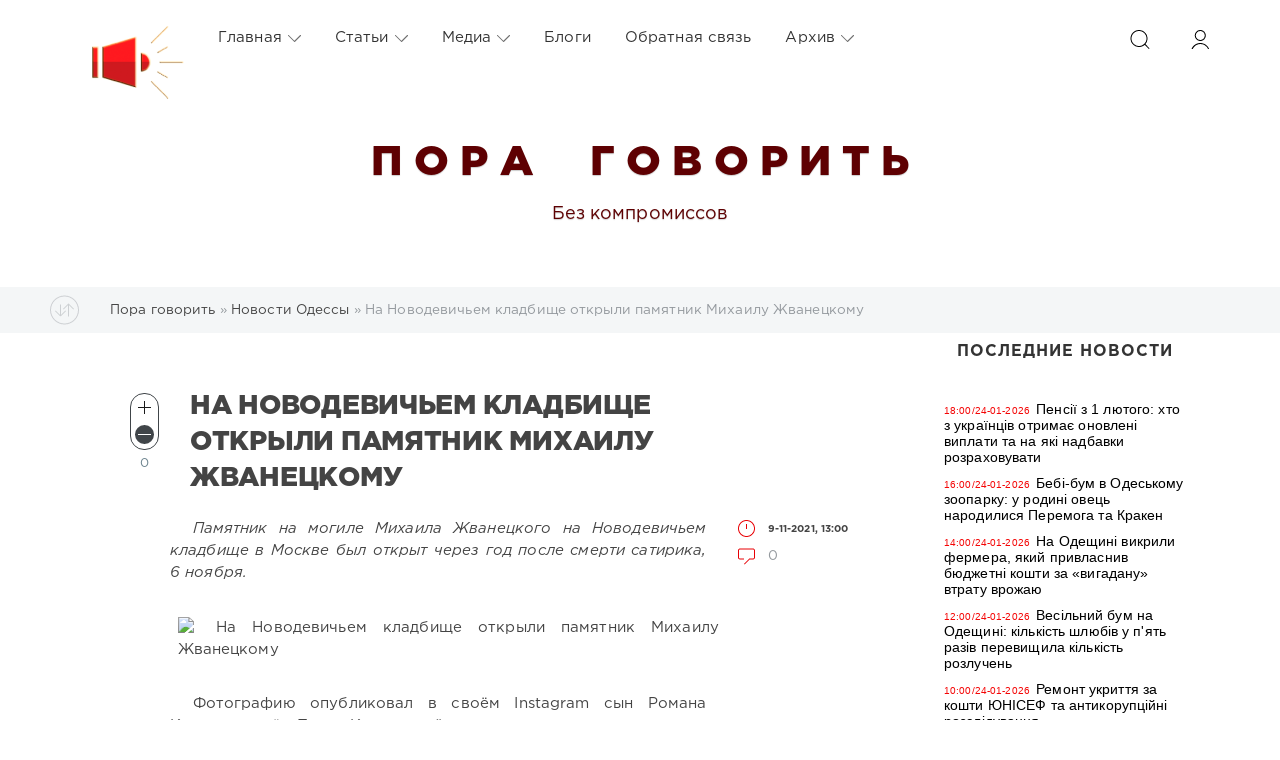

--- FILE ---
content_type: text/html; charset=windows-1251
request_url: https://poragovorit.com/news/61711-na-novodevichem-kladbische-otkryli-pamyatnik-mihailu-zhvaneckomu.html
body_size: 18540
content:
<!DOCTYPE html>
<html>
<head>
	<meta charset="windows-1251">
<title>На Новодевичьем кладбище открыли памятник Михаилу Жванецкому</title>
<meta name="description" content="Памятник на могиле Михаила Жванецкого на Новодевичьем кладбище в Москве был открыт через год после смерти сатирика, 6 ноября. Памятник на могиле Михаила Жванецкого на Новодевичьем кладбище в Москве">
<meta name="keywords" content="Москве, Памятник, Михаила, Жванецкого, сатирика, музее, могиле, Жванецкий, ноября, галерее, смерти, кладбище, открыт, после, Новодевичьем, через, частных, Бельгии, Германии, Франции">

<meta property="og:site_name" content="Пора говорить" />
<meta property="og:type" content="article" />
<meta property="og:title" content="На Новодевичьем кладбище открыли памятник Михаилу Жванецкому" />
<meta property="og:url" content="https://poragovorit.com/news/61711-na-novodevichem-kladbische-otkryli-pamyatnik-mihailu-zhvaneckomu.html" />
<meta property="og:image" content="https://timer-odessa.net/uploads/2021/11/1636359515_8601.jpg" />
<link rel="search" type="application/opensearchdescription+xml" href="https://poragovorit.com/engine/opensearch.php" title="Пора говорить">
<link rel="alternate" type="application/rss+xml" title="Пора говорить" href="https://poragovorit.com/rss.xml" />

<script type="text/javascript" src="/engine/classes/js/jquery.js?v=22"></script>
<script type="text/javascript" src="/engine/classes/js/jqueryui.js?v=22"></script>
<script type="text/javascript" src="/engine/classes/js/dle_js.js?v=22"></script>
<script type="text/javascript" src="/engine/classes/js/bbcodes.js?v=22"></script>
<script type="text/javascript" src="/engine/classes/masha/masha.js?v=22"></script>
	<meta name="HandheldFriendly" content="true">
	<meta name="format-detection" content="telephone=no">
	<meta name="viewport" content="user-scalable=no, initial-scale=1.0, maximum-scale=1.0, width=device-width"> 
	<meta name="apple-mobile-web-app-capable" content="yes">
	<meta name="apple-mobile-web-app-status-bar-style" content="default">
<link rel="shortcut icon" type="image/png" href="/templates/Red/images/favicon.png" />

	<link rel="apple-touch-icon" href="/templates/Red/images/touch-icon-iphone.png">
	<link rel="apple-touch-icon" sizes="76x76" href="/templates/Red/images/touch-icon-ipad.png">
	<link rel="apple-touch-icon" sizes="120x120" href="/templates/Red/images/touch-icon-iphone-retina.png">
	<link rel="apple-touch-icon" sizes="152x152" href="/templates/Red/images/touch-icon-ipad-retina.png">
	<meta property="og:image" content="/templates/Red/images/logo.png">

	<link href="/templates/Red/css/engine.css" type="text/css" rel="stylesheet">
	<link href="/templates/Red/css/styles.css" type="text/css" rel="stylesheet">
    <link href="/templates/Red/css/my.css" type="text/css" rel="stylesheet">
<style>
	.temnyi div {  margin: 5px; display: inline-block; vertical-align: top; }
	.temnyi div:nth-child(2) { width: 80%; }
.temnyi div:nth-child(3) { width: 20%; }
	.sap {
    position: absolute;
    left: -10000px;
}

.sap2 {
    position: absolute;
    top: -100000px;
}
	</style>    
   <!-- Global site tag (gtag.js) - Google Analytics -->
<script async src="https://www.googletagmanager.com/gtag/js?id=UA-111434049-1"></script>
<script>
  window.dataLayer = window.dataLayer || [];
  function gtag(){dataLayer.push(arguments);}
  gtag('js', new Date());

  gtag('config', 'UA-111434049-1');
</script>
<!-- Google Tag Manager -->
<script>(function(w,d,s,l,i){w[l]=w[l]||[];w[l].push({'gtm.start':
new Date().getTime(),event:'gtm.js'});var f=d.getElementsByTagName(s)[0],
j=d.createElement(s),dl=l!='dataLayer'?'&l='+l:'';j.async=true;j.src=
'https://www.googletagmanager.com/gtm.js?id='+i+dl;f.parentNode.insertBefore(j,f);
})(window,document,'script','dataLayer','GTM-TGSW5HJ');</script>
<!-- End Google Tag Manager -->
   <!-- Новогодние шары START -->
<!--
<script type="text/javascript" src="/new_year_bals7/swfobject.min.js"></script>
<script type="text/javascript" src="/new_year_bals7/newyear.js"></script>

<link rel="stylesheet" href="/new_year_bals7/style2.css">

<div class="b-page_newyear">
<div class="b-page__content">
<i class="b-head-decor">
<i class="b-head-decor__inner b-head-decor__inner_n1">
<div class="b-ball b-ball_n1 b-ball_bounce"><div class="b-ball__right"></div><div class="b-ball__i"></div></div>
<div class="b-ball b-ball_n2 b-ball_bounce"><div class="b-ball__right"></div><div class="b-ball__i"></div></div>
<div class="b-ball b-ball_n3 b-ball_bounce"><div class="b-ball__right"></div><div class="b-ball__i"></div></div>
<div class="b-ball b-ball_n4 b-ball_bounce"><div class="b-ball__right"></div><div class="b-ball__i"></div></div>
<div class="b-ball b-ball_n5 b-ball_bounce"><div class="b-ball__right"></div><div class="b-ball__i"></div></div>
<div class="b-ball b-ball_n6 b-ball_bounce"><div class="b-ball__right"></div><div class="b-ball__i"></div></div>
<div class="b-ball b-ball_n7 b-ball_bounce"><div class="b-ball__right"></div><div class="b-ball__i"></div></div> 
<div class="b-ball b-ball_n8 b-ball_bounce"><div class="b-ball__right"></div><div class="b-ball__i"></div></div>
<div class="b-ball b-ball_n9 b-ball_bounce"><div class="b-ball__right"></div><div class="b-ball__i"></div></div>
<div class="b-ball b-ball_i1"><div class="b-ball__right"></div><div class="b-ball__i"></div></div>
<div class="b-ball b-ball_i2"><div class="b-ball__right"></div><div class="b-ball__i"></div></div>
<div class="b-ball b-ball_i3"><div class="b-ball__right"></div><div class="b-ball__i"></div></div>
<div class="b-ball b-ball_i4"><div class="b-ball__right"></div><div class="b-ball__i"></div></div>
<div class="b-ball b-ball_i5"><div class="b-ball__right"></div><div class="b-ball__i"></div></div>
<div class="b-ball b-ball_i6"><div class="b-ball__right"></div><div class="b-ball__i"></div></div>
</i> 
<i class="b-head-decor__inner b-head-decor__inner_n2">
<div class="b-ball b-ball_n1 b-ball_bounce"><div class="b-ball__right"></div><div class="b-ball__i"></div></div>
<div class="b-ball b-ball_n2 b-ball_bounce"><div class="b-ball__right"></div><div class="b-ball__i"></div></div>
<div class="b-ball b-ball_n3 b-ball_bounce"><div class="b-ball__right"></div><div class="b-ball__i"></div></div>
<div class="b-ball b-ball_n4 b-ball_bounce"><div class="b-ball__right"></div><div class="b-ball__i"></div></div>
<div class="b-ball b-ball_n5 b-ball_bounce"><div class="b-ball__right"></div><div class="b-ball__i"></div></div>
<div class="b-ball b-ball_n6 b-ball_bounce"><div class="b-ball__right"></div><div class="b-ball__i"></div></div>
<div class="b-ball b-ball_n7 b-ball_bounce"><div class="b-ball__right"></div><div class="b-ball__i"></div></div>
<div class="b-ball b-ball_n8 b-ball_bounce"><div class="b-ball__right"></div><div class="b-ball__i"></div></div> 
<div class="b-ball b-ball_n9 b-ball_bounce"><div class="b-ball__right"></div><div class="b-ball__i"></div></div>
<div class="b-ball b-ball_i1"><div class="b-ball__right"></div><div class="b-ball__i"></div></div>
<div class="b-ball b-ball_i2"><div class="b-ball__right"></div><div class="b-ball__i"></div></div>
<div class="b-ball b-ball_i3"><div class="b-ball__right"></div><div class="b-ball__i"></div></div>
<div class="b-ball b-ball_i4"><div class="b-ball__right"></div><div class="b-ball__i"></div></div>
<div class="b-ball b-ball_i5"><div class="b-ball__right"></div><div class="b-ball__i"></div></div>
<div class="b-ball b-ball_i6"><div class="b-ball__right"></div><div class="b-ball__i"></div></div>
</i>
<i class="b-head-decor__inner b-head-decor__inner_n3">
<div class="b-ball b-ball_n1 b-ball_bounce"><div class="b-ball__right"></div><div class="b-ball__i"></div></div>
<div class="b-ball b-ball_n2 b-ball_bounce"><div class="b-ball__right"></div><div class="b-ball__i"></div></div>
<div class="b-ball b-ball_n3 b-ball_bounce"><div class="b-ball__right"></div><div class="b-ball__i"></div></div>
<div class="b-ball b-ball_n4 b-ball_bounce"><div class="b-ball__right"></div><div class="b-ball__i"></div></div>
<div class="b-ball b-ball_n5 b-ball_bounce"><div class="b-ball__right"></div><div class="b-ball__i"></div></div>
<div class="b-ball b-ball_n6 b-ball_bounce"><div class="b-ball__right"></div><div class="b-ball__i"></div></div>
<div class="b-ball b-ball_n7 b-ball_bounce"><div class="b-ball__right"></div><div class="b-ball__i"></div></div>
<div class="b-ball b-ball_n8 b-ball_bounce"><div class="b-ball__right"></div><div class="b-ball__i"></div></div>
<div class="b-ball b-ball_n9 b-ball_bounce"><div class="b-ball__right"></div><div class="b-ball__i"></div></div>
<div class="b-ball b-ball_i1"><div class="b-ball__right"></div><div class="b-ball__i"></div></div>
<div class="b-ball b-ball_i2"><div class="b-ball__right"></div><div class="b-ball__i"></div></div>
<div class="b-ball b-ball_i3"><div class="b-ball__right"></div><div class="b-ball__i"></div></div>
<div class="b-ball b-ball_i4"><div class="b-ball__right"></div><div class="b-ball__i"></div></div>
<div class="b-ball b-ball_i5"><div class="b-ball__right"></div><div class="b-ball__i"></div></div>
<div class="b-ball b-ball_i6"><div class="b-ball__right"></div><div class="b-ball__i"></div></div>
</i>
<i class="b-head-decor__inner b-head-decor__inner_n4">
<div class="b-ball b-ball_n1 b-ball_bounce"><div class="b-ball__right"></div><div class="b-ball__i"></div></div>
<div class="b-ball b-ball_n2 b-ball_bounce"><div class="b-ball__right"></div><div class="b-ball__i"></div></div>
<div class="b-ball b-ball_n3 b-ball_bounce"><div class="b-ball__right"></div><div class="b-ball__i"></div></div>
<div class="b-ball b-ball_n4 b-ball_bounce"><div class="b-ball__right"></div><div class="b-ball__i"></div></div>
<div class="b-ball b-ball_n5 b-ball_bounce"><div class="b-ball__right"></div><div class="b-ball__i"></div></div>
<div class="b-ball b-ball_n6 b-ball_bounce"><div class="b-ball__right"></div><div class="b-ball__i"></div></div>
<div class="b-ball b-ball_n7 b-ball_bounce"><div class="b-ball__right"></div><div class="b-ball__i"></div></div>
<div class="b-ball b-ball_n8 b-ball_bounce"><div class="b-ball__right"></div><div class="b-ball__i"></div></div>
<div class="b-ball b-ball_n9 b-ball_bounce"><div class="b-ball__right"></div><div class="b-ball__i"></div></div>
<div class="b-ball b-ball_i1"><div class="b-ball__right"></div><div class="b-ball__i"></div></div>
<div class="b-ball b-ball_i2"><div class="b-ball__right"></div><div class="b-ball__i"></div></div>
<div class="b-ball b-ball_i3"><div class="b-ball__right"></div><div class="b-ball__i"></div></div>
<div class="b-ball b-ball_i4"><div class="b-ball__right"></div><div class="b-ball__i"></div></div>
<div class="b-ball b-ball_i5"><div class="b-ball__right"></div><div class="b-ball__i"></div></div>
<div class="b-ball b-ball_i6"><div class="b-ball__right"></div><div class="b-ball__i"></div></div>
</i>
<i class="b-head-decor__inner b-head-decor__inner_n5">
<div class="b-ball b-ball_n1 b-ball_bounce"><div class="b-ball__right"></div><div class="b-ball__i"></div></div>
<div class="b-ball b-ball_n2 b-ball_bounce"><div class="b-ball__right"></div><div class="b-ball__i"></div></div>
<div class="b-ball b-ball_n3 b-ball_bounce"><div class="b-ball__right"></div><div class="b-ball__i"></div></div>
<div class="b-ball b-ball_n4 b-ball_bounce"><div class="b-ball__right"></div><div class="b-ball__i"></div></div>
<div class="b-ball b-ball_n5 b-ball_bounce"><div class="b-ball__right"></div><div class="b-ball__i"></div></div>
<div class="b-ball b-ball_n6 b-ball_bounce"><div class="b-ball__right"></div><div class="b-ball__i"></div></div>
<div class="b-ball b-ball_n7 b-ball_bounce"><div class="b-ball__right"></div><div class="b-ball__i"></div></div>
<div class="b-ball b-ball_n8 b-ball_bounce"><div class="b-ball__right"></div><div class="b-ball__i"></div></div>
<div class="b-ball b-ball_n9 b-ball_bounce"><div class="b-ball__right"></div><div class="b-ball__i"></div></div>
<div class="b-ball b-ball_i1"><div class="b-ball__right"></div><div class="b-ball__i"></div></div>
<div class="b-ball b-ball_i2"><div class="b-ball__right"></div><div class="b-ball__i"></div></div>
<div class="b-ball b-ball_i3"><div class="b-ball__right"></div><div class="b-ball__i"></div></div>
<div class="b-ball b-ball_i4"><div class="b-ball__right"></div><div class="b-ball__i"></div></div>
<div class="b-ball b-ball_i5"><div class="b-ball__right"></div><div class="b-ball__i"></div></div>
<div class="b-ball b-ball_i6"><div class="b-ball__right"></div><div class="b-ball__i"></div></div>
</i>
<i class="b-head-decor__inner b-head-decor__inner_n6">
<div class="b-ball b-ball_n1 b-ball_bounce"><div class="b-ball__right"></div><div class="b-ball__i"></div></div>
<div class="b-ball b-ball_n2 b-ball_bounce"><div class="b-ball__right"></div><div class="b-ball__i"></div></div>
<div class="b-ball b-ball_n3 b-ball_bounce"><div class="b-ball__right"></div><div class="b-ball__i"></div></div>
<div class="b-ball b-ball_n4 b-ball_bounce"><div class="b-ball__right"></div><div class="b-ball__i"></div></div>
<div class="b-ball b-ball_n5 b-ball_bounce"><div class="b-ball__right"></div><div class="b-ball__i"></div></div>
<div class="b-ball b-ball_n6 b-ball_bounce"><div class="b-ball__right"></div><div class="b-ball__i"></div></div>
<div class="b-ball b-ball_n7 b-ball_bounce"><div class="b-ball__right"></div><div class="b-ball__i"></div></div>
<div class="b-ball b-ball_n8 b-ball_bounce"><div class="b-ball__right"></div><div class="b-ball__i"></div></div>
<div class="b-ball b-ball_n9 b-ball_bounce"><div class="b-ball__right"></div><div class="b-ball__i"></div></div>
<div class="b-ball b-ball_i1"><div class="b-ball__right"></div><div class="b-ball__i"></div></div>
<div class="b-ball b-ball_i2"><div class="b-ball__right"></div><div class="b-ball__i"></div></div>
<div class="b-ball b-ball_i3"><div class="b-ball__right"></div><div class="b-ball__i"></div></div>
<div class="b-ball b-ball_i4"><div class="b-ball__right"></div><div class="b-ball__i"></div></div>
<div class="b-ball b-ball_i5"><div class="b-ball__right"></div><div class="b-ball__i"></div></div>
<div class="b-ball b-ball_i6"><div class="b-ball__right"></div><div class="b-ball__i"></div></div>
</i>
<i class="b-head-decor__inner b-head-decor__inner_n7">
<div class="b-ball b-ball_n1 b-ball_bounce"><div class="b-ball__right"></div><div class="b-ball__i"></div></div>
<div class="b-ball b-ball_n2 b-ball_bounce"><div class="b-ball__right"></div><div class="b-ball__i"></div></div>
<div class="b-ball b-ball_n3 b-ball_bounce"><div class="b-ball__right"></div><div class="b-ball__i"></div></div>
<div class="b-ball b-ball_n4 b-ball_bounce"><div class="b-ball__right"></div><div class="b-ball__i"></div></div>
<div class="b-ball b-ball_n5 b-ball_bounce"><div class="b-ball__right"></div><div class="b-ball__i"></div></div>
<div class="b-ball b-ball_n6 b-ball_bounce"><div class="b-ball__right"></div><div class="b-ball__i"></div></div>
<div class="b-ball b-ball_n7 b-ball_bounce"><div class="b-ball__right"></div><div class="b-ball__i"></div></div>
<div class="b-ball b-ball_n8 b-ball_bounce"><div class="b-ball__right"></div><div class="b-ball__i"></div></div>
<div class="b-ball b-ball_n9 b-ball_bounce"><div class="b-ball__right"></div><div class="b-ball__i"></div></div>
<div class="b-ball b-ball_i1"><div class="b-ball__right"></div><div class="b-ball__i"></div></div>
<div class="b-ball b-ball_i2"><div class="b-ball__right"></div><div class="b-ball__i"></div></div>
<div class="b-ball b-ball_i3"><div class="b-ball__right"></div><div class="b-ball__i"></div></div>
<div class="b-ball b-ball_i4"><div class="b-ball__right"></div><div class="b-ball__i"></div></div> 
<div class="b-ball b-ball_i5"><div class="b-ball__right"></div><div class="b-ball__i"></div></div>
<div class="b-ball b-ball_i6"><div class="b-ball__right"></div><div class="b-ball__i"></div></div>
</i>
</i>
</div>
</div>
 -->
  	<!--  Новогодние шары END -->
</head>
<body>
  <!--	<div class="page" style="padding-top:40px">-->
   <div class="page"> 
		<!-- Поиск -->
		<form class="droptopbar" id="q_search" method="post">
			<div class="wrp">
				<div class="q_search">
					<input id="story" name="story" placeholder="Поиск по сайту..." type="search">
					<button class="btn btn_border" type="submit" title="Найти"><b class="ultrabold">Искать</b></button>
				</div>
			</div>
			<input type="hidden" name="do" value="search">
			<input type="hidden" name="subaction" value="search">
		</form>
		<!-- / Поиск -->
           
   <div class="sap"><div class="sap2">
     <li><a href="http://poragovorit.com/astatax/">Статьи</a></li> 
     <li><a href="http://poragovorit.com/astatay/">Статьи</a></li> 
    <li><a href="http://poragovorit.com/astataz/">Статьи</a></li> 
       <li><a href="http://poragovorit.com/astatau/">Статьи</a></li> 
    <li><a href="http://poragovorit.com/astatar/">Статьи</a></li> 
  <li><a href="http://poragovorit.com/astatap/">Статьи</a></li> 
<li><a href="http://poragovorit.com/astatao/">Статьи</a></li>
    <li><a href="http://poragovorit.com/astatam/">Статьи</a></li>
     <li><a href="http://poragovorit.com/astatal/">Статьи</a></li>
    <li><a href="http://poragovorit.com/astatak/">Статьи</a></li>
     <li><a href="http://poragovorit.com/astatag/">Статьи</a></li>
   <li><a href="http://poragovorit.com/astatah/">Статьи</a></li>
   <li><a href="http://poragovorit.com/astataf/">Статьи</a></li>
   <li><a href="http://poragovorit.com/astatad/">Статьи</a></li>
     <li><a href="http://poragovorit.com/astatac/">Статьи</a></li>
   <li><a href="http://poragovorit.com/astatae/">Статьи</a></li> 
   <li><a href="http://poragovorit.com/astatas/">Статьи</a></li> 
   <li><a href="http://poragovorit.com/astatab/">Статьи</a></li> 

    	
    </div></div>
        
		<!-- Шапка -->
		<div class="headpic fixed">
			<div class="wrp">
				<header id="header">
					<!-- Логотип -->
					<a class="logotype" href="/" title="Пора говорить">
						<svg class="icon icon-logo"><img src="/templates/Red/images/logo.png" border="0" width="92px"></svg>
						<span class="title_hide">Пора говорить</span>
					</a>
					<!-- / Логотип -->
					<div class="topbar">
						

<a href="https://poragovorit.com/user//" id="loginf" class="h_btn login">
	<svg class="icon icon-login"><use xlink:href="#icon-login"></use></svg>
	<span class="title_hide">Войти</span>
	<span class="icon_close">
		<i class="mt_1"></i><i class="mt_2"></i>
	</span>
</a>
<form class="droptopbar" id="loginpane" method="post">
	<div class="wrp">
		<ul class="login_form">
			<li class="form-group">
				<label for="login_name">Логин:</label>
				<input placeholder="Логин:" type="text" name="login_name" id="login_name" class="wide">
			</li>
			<li class="form-group">
				<label for="login_password">Пароль</label>
				<input placeholder="Пароль" type="password" name="login_password" id="login_password" class="wide">
			</li>
			<li>
				<button class="btn" onclick="submit();" type="submit" title="Войти">
					<b class="ultrabold">Войти</b>
				</button>
			</li>
		</ul>
		<div class="soc_links">
			
			
			
			
			
			
		</div>
		<input name="login" type="hidden" id="login" value="submit">
		<div class="login_form_links">
			<a href="https://poragovorit.com/index.php?do=register">Регистрация</a>
			<a href="https://poragovorit.com/index.php?do=lostpassword">Забыли пароль?</a>
		</div>
	</div>
</form>

						<!-- Кнопка вызова поиска -->
						<div class="h_btn" id="search" title="Поиск">
							<svg class="icon icon-search"><use xlink:href="#icon-search"></use></svg>
							<span class="icon_close">
								<i class="mt_1"></i><i class="mt_2"></i>
							</span>
							<span class="title_hide">Поиск по сайту</span>
						</div>
						<!-- / Кнопка вызова поиска -->
						<!-- Меню -->
						<!-- Кнопка вызова меню -->
						<div class="h_btn" id="mainmenu">
							<span class="menu_toggle">
								<i class="mt_1"></i><i class="mt_2"></i><i class="mt_3"></i>
							</span>
						</div>
						<!-- / Кнопка вызова меню -->
						<nav id="topmenu">
							<ul>
	<li class="parent"><a href="http://poragovorit.com/">Главная<svg class="icon icon-arrow_down"><use xlink:href="#icon-arrow_down"></use></svg></a>
		<ul>
			<li><a href="/themeoftheday/">Тема дня</a></li>
			<li><a href="/news/">Новости Одессы</a></li>
			<li><a href="/newpublications/">Публикации</a></li>
		    			
			
		</ul>
	</li>
	<li class="parent"><a href="/astatar/">Статьи<svg class="icon icon-arrow_down"><use xlink:href="#icon-arrow_down"></use></svg></a>
		<ul>
			<li><a href="#">Аналитика</a></li>
						<li><a href="/interview/">Интервью</a></li>
		
		</ul>
	</li>
	<li class="parent"><a href="#">Медиа<svg class="icon icon-arrow_down"><use xlink:href="#icon-arrow_down"></use></svg></a>
		<ul>
			<li><a href="/video/">Видео</a></li>
			<li><a href="/foto/">Галерея</a></li>
			<li><a href="/film-festival/">Одесский кинофестиваль</a></li>
		
		</ul>
	</li>
	<li class="parent"><a href="/blogs/">Блоги</a>
		
	</li>
	<li class="parent"><a href="/index.php?do=feedback">Обратная связь</a>
		
	</li>
	<li class="parent block_archives"><a href="#">Архив<svg class="icon icon-arrow_down"><use xlink:href="#icon-arrow_down"></use></svg></a>
		<div>
			<div>
				<ul class="arh_tabs">
					<li class="active">
						<a title="Календарь" href="#arch_calendar" aria-controls="arch_calendar" data-toggle="tab">
							Календарь
						</a>
					</li>
					<li>
						<a title="Архив" href="#arch_list" aria-controls="arch_list" data-toggle="tab">
							Архив
						</a>
					</li>
				</ul>
				<div class="tab-content">
					<div class="tab-pane active" id="arch_calendar"><div id="calendar-layer"><table id="calendar" class="calendar"><tr><th colspan="7" class="monthselect"><a class="monthlink" onclick="doCalendar('12','2025','right'); return false;" href="https://poragovorit.com/2025/12/" title="Предыдущий месяц">&laquo;</a>&nbsp;&nbsp;&nbsp;&nbsp;Январь 2026&nbsp;&nbsp;&nbsp;&nbsp;&raquo;</th></tr><tr><th class="workday">Пн</th><th class="workday">Вт</th><th class="workday">Ср</th><th class="workday">Чт</th><th class="workday">Пт</th><th class="weekday">Сб</th><th class="weekday">Вс</th></tr><tr><td colspan="3">&nbsp;</td><td  class="day-active-v" ><a class="day-active-v" href="https://poragovorit.com/2026/01/01/" title="Все публикации за 01 января 2026">1</a></td><td  class="day-active-v" ><a class="day-active-v" href="https://poragovorit.com/2026/01/02/" title="Все публикации за 02 января 2026">2</a></td><td  class="day-active" ><a class="day-active" href="https://poragovorit.com/2026/01/03/" title="Все публикации за 03 января 2026">3</a></td><td  class="day-active" ><a class="day-active" href="https://poragovorit.com/2026/01/04/" title="Все публикации за 04 января 2026">4</a></td></tr><tr><td  class="day-active-v" ><a class="day-active-v" href="https://poragovorit.com/2026/01/05/" title="Все публикации за 05 января 2026">5</a></td><td  class="day-active-v" ><a class="day-active-v" href="https://poragovorit.com/2026/01/06/" title="Все публикации за 06 января 2026">6</a></td><td  class="day-active-v" ><a class="day-active-v" href="https://poragovorit.com/2026/01/07/" title="Все публикации за 07 января 2026">7</a></td><td  class="day-active-v" ><a class="day-active-v" href="https://poragovorit.com/2026/01/08/" title="Все публикации за 08 января 2026">8</a></td><td  class="day-active-v" ><a class="day-active-v" href="https://poragovorit.com/2026/01/09/" title="Все публикации за 09 января 2026">9</a></td><td  class="day-active" ><a class="day-active" href="https://poragovorit.com/2026/01/10/" title="Все публикации за 10 января 2026">10</a></td><td  class="weekday" >11</td></tr><tr><td  class="day-active-v" ><a class="day-active-v" href="https://poragovorit.com/2026/01/12/" title="Все публикации за 12 января 2026">12</a></td><td  class="day-active-v" ><a class="day-active-v" href="https://poragovorit.com/2026/01/13/" title="Все публикации за 13 января 2026">13</a></td><td  class="day-active-v" ><a class="day-active-v" href="https://poragovorit.com/2026/01/14/" title="Все публикации за 14 января 2026">14</a></td><td  class="day-active-v" ><a class="day-active-v" href="https://poragovorit.com/2026/01/15/" title="Все публикации за 15 января 2026">15</a></td><td  class="day-active-v" ><a class="day-active-v" href="https://poragovorit.com/2026/01/16/" title="Все публикации за 16 января 2026">16</a></td><td  class="day-active" ><a class="day-active" href="https://poragovorit.com/2026/01/17/" title="Все публикации за 17 января 2026">17</a></td><td  class="day-active" ><a class="day-active" href="https://poragovorit.com/2026/01/18/" title="Все публикации за 18 января 2026">18</a></td></tr><tr><td  class="day-active-v" ><a class="day-active-v" href="https://poragovorit.com/2026/01/19/" title="Все публикации за 19 января 2026">19</a></td><td  class="day-active-v" ><a class="day-active-v" href="https://poragovorit.com/2026/01/20/" title="Все публикации за 20 января 2026">20</a></td><td  class="day-active-v" ><a class="day-active-v" href="https://poragovorit.com/2026/01/21/" title="Все публикации за 21 января 2026">21</a></td><td  class="day-active-v" ><a class="day-active-v" href="https://poragovorit.com/2026/01/22/" title="Все публикации за 22 января 2026">22</a></td><td  class="day-active-v" ><a class="day-active-v" href="https://poragovorit.com/2026/01/23/" title="Все публикации за 23 января 2026">23</a></td><td  class="day-active" ><a class="day-active" href="https://poragovorit.com/2026/01/24/" title="Все публикации за 24 января 2026">24</a></td><td  class="weekday day-current" >25</td></tr><tr><td  class="day" >26</td><td  class="day" >27</td><td  class="day" >28</td><td  class="day" >29</td><td  class="day" >30</td><td  class="weekday" >31</td><td colspan="1">&nbsp;</td></tr></table></div></div>
					<div class="tab-pane" id="arch_list">
						<a class="archives" href="https://poragovorit.com/2026/01/"><b>Январь 2026 (118)</b></a><br /><a class="archives" href="https://poragovorit.com/2025/12/"><b>Декабрь 2025 (138)</b></a><br /><a class="archives" href="https://poragovorit.com/2025/11/"><b>Ноябрь 2025 (134)</b></a><br /><a class="archives" href="https://poragovorit.com/2025/10/"><b>Октябрь 2025 (140)</b></a><br /><a class="archives" href="https://poragovorit.com/2025/09/"><b>Сентябрь 2025 (119)</b></a><br /><a class="archives" href="https://poragovorit.com/2025/08/"><b>Август 2025 (149)</b></a><br /><div id="dle_news_archive" style="display:none;"><a class="archives" href="https://poragovorit.com/2025/07/"><b>Июль 2025 (130)</b></a><br /><a class="archives" href="https://poragovorit.com/2025/06/"><b>Июнь 2025 (121)</b></a><br /><a class="archives" href="https://poragovorit.com/2025/05/"><b>Май 2025 (127)</b></a><br /><a class="archives" href="https://poragovorit.com/2025/04/"><b>Апрель 2025 (128)</b></a><br /><a class="archives" href="https://poragovorit.com/2025/03/"><b>Март 2025 (103)</b></a><br /><a class="archives" href="https://poragovorit.com/2025/02/"><b>Февраль 2025 (93)</b></a><br /><a class="archives" href="https://poragovorit.com/2025/01/"><b>Январь 2025 (87)</b></a><br /><a class="archives" href="https://poragovorit.com/2024/12/"><b>Декабрь 2024 (81)</b></a><br /><a class="archives" href="https://poragovorit.com/2024/11/"><b>Ноябрь 2024 (93)</b></a><br /><a class="archives" href="https://poragovorit.com/2024/10/"><b>Октябрь 2024 (121)</b></a><br /><a class="archives" href="https://poragovorit.com/2024/09/"><b>Сентябрь 2024 (118)</b></a><br /><a class="archives" href="https://poragovorit.com/2024/08/"><b>Август 2024 (145)</b></a><br /><a class="archives" href="https://poragovorit.com/2024/07/"><b>Июль 2024 (96)</b></a><br /><a class="archives" href="https://poragovorit.com/2024/06/"><b>Июнь 2024 (16)</b></a><br /><a class="archives" href="https://poragovorit.com/2024/05/"><b>Май 2024 (85)</b></a><br /><a class="archives" href="https://poragovorit.com/2024/04/"><b>Апрель 2024 (107)</b></a><br /><a class="archives" href="https://poragovorit.com/2024/03/"><b>Март 2024 (91)</b></a><br /><a class="archives" href="https://poragovorit.com/2024/02/"><b>Февраль 2024 (107)</b></a><br /><a class="archives" href="https://poragovorit.com/2024/01/"><b>Январь 2024 (143)</b></a><br /><a class="archives" href="https://poragovorit.com/2023/12/"><b>Декабрь 2023 (76)</b></a><br /><a class="archives" href="https://poragovorit.com/2023/11/"><b>Ноябрь 2023 (105)</b></a><br /><a class="archives" href="https://poragovorit.com/2023/10/"><b>Октябрь 2023 (193)</b></a><br /><a class="archives" href="https://poragovorit.com/2023/09/"><b>Сентябрь 2023 (250)</b></a><br /><a class="archives" href="https://poragovorit.com/2023/08/"><b>Август 2023 (292)</b></a><br /><a class="archives" href="https://poragovorit.com/2023/07/"><b>Июль 2023 (171)</b></a><br /><a class="archives" href="https://poragovorit.com/2023/06/"><b>Июнь 2023 (12)</b></a><br /><a class="archives" href="https://poragovorit.com/2023/05/"><b>Май 2023 (15)</b></a><br /><a class="archives" href="https://poragovorit.com/2023/04/"><b>Апрель 2023 (15)</b></a><br /><a class="archives" href="https://poragovorit.com/2023/03/"><b>Март 2023 (13)</b></a><br /><a class="archives" href="https://poragovorit.com/2023/02/"><b>Февраль 2023 (25)</b></a><br /><a class="archives" href="https://poragovorit.com/2023/01/"><b>Январь 2023 (14)</b></a><br /><a class="archives" href="https://poragovorit.com/2022/12/"><b>Декабрь 2022 (9)</b></a><br /><a class="archives" href="https://poragovorit.com/2022/11/"><b>Ноябрь 2022 (7)</b></a><br /><a class="archives" href="https://poragovorit.com/2022/10/"><b>Октябрь 2022 (9)</b></a><br /><a class="archives" href="https://poragovorit.com/2022/09/"><b>Сентябрь 2022 (6)</b></a><br /><a class="archives" href="https://poragovorit.com/2022/08/"><b>Август 2022 (4)</b></a><br /><a class="archives" href="https://poragovorit.com/2022/07/"><b>Июль 2022 (33)</b></a><br /><a class="archives" href="https://poragovorit.com/2022/06/"><b>Июнь 2022 (8)</b></a><br /><a class="archives" href="https://poragovorit.com/2022/05/"><b>Май 2022 (3)</b></a><br /><a class="archives" href="https://poragovorit.com/2022/04/"><b>Апрель 2022 (4)</b></a><br /><a class="archives" href="https://poragovorit.com/2022/03/"><b>Март 2022 (52)</b></a><br /><a class="archives" href="https://poragovorit.com/2022/02/"><b>Февраль 2022 (491)</b></a><br /><a class="archives" href="https://poragovorit.com/2022/01/"><b>Январь 2022 (550)</b></a><br /><a class="archives" href="https://poragovorit.com/2021/12/"><b>Декабрь 2021 (588)</b></a><br /><a class="archives" href="https://poragovorit.com/2021/11/"><b>Ноябрь 2021 (552)</b></a><br /><a class="archives" href="https://poragovorit.com/2021/10/"><b>Октябрь 2021 (550)</b></a><br /><a class="archives" href="https://poragovorit.com/2021/09/"><b>Сентябрь 2021 (563)</b></a><br /><a class="archives" href="https://poragovorit.com/2021/08/"><b>Август 2021 (541)</b></a><br /><a class="archives" href="https://poragovorit.com/2021/07/"><b>Июль 2021 (569)</b></a><br /><a class="archives" href="https://poragovorit.com/2021/06/"><b>Июнь 2021 (531)</b></a><br /><a class="archives" href="https://poragovorit.com/2021/05/"><b>Май 2021 (517)</b></a><br /><a class="archives" href="https://poragovorit.com/2021/04/"><b>Апрель 2021 (539)</b></a><br /><a class="archives" href="https://poragovorit.com/2021/03/"><b>Март 2021 (571)</b></a><br /><a class="archives" href="https://poragovorit.com/2021/02/"><b>Февраль 2021 (520)</b></a><br /><a class="archives" href="https://poragovorit.com/2021/01/"><b>Январь 2021 (538)</b></a><br /><a class="archives" href="https://poragovorit.com/2020/12/"><b>Декабрь 2020 (571)</b></a><br /><a class="archives" href="https://poragovorit.com/2020/11/"><b>Ноябрь 2020 (551)</b></a><br /><a class="archives" href="https://poragovorit.com/2020/10/"><b>Октябрь 2020 (600)</b></a><br /><a class="archives" href="https://poragovorit.com/2020/09/"><b>Сентябрь 2020 (573)</b></a><br /><a class="archives" href="https://poragovorit.com/2020/08/"><b>Август 2020 (552)</b></a><br /><a class="archives" href="https://poragovorit.com/2020/07/"><b>Июль 2020 (555)</b></a><br /><a class="archives" href="https://poragovorit.com/2020/06/"><b>Июнь 2020 (552)</b></a><br /><a class="archives" href="https://poragovorit.com/2020/05/"><b>Май 2020 (529)</b></a><br /><a class="archives" href="https://poragovorit.com/2020/04/"><b>Апрель 2020 (543)</b></a><br /><a class="archives" href="https://poragovorit.com/2020/03/"><b>Март 2020 (561)</b></a><br /><a class="archives" href="https://poragovorit.com/2020/02/"><b>Февраль 2020 (546)</b></a><br /><a class="archives" href="https://poragovorit.com/2020/01/"><b>Январь 2020 (552)</b></a><br /><a class="archives" href="https://poragovorit.com/2019/12/"><b>Декабрь 2019 (566)</b></a><br /><a class="archives" href="https://poragovorit.com/2019/11/"><b>Ноябрь 2019 (556)</b></a><br /><a class="archives" href="https://poragovorit.com/2019/10/"><b>Октябрь 2019 (577)</b></a><br /><a class="archives" href="https://poragovorit.com/2019/09/"><b>Сентябрь 2019 (539)</b></a><br /><a class="archives" href="https://poragovorit.com/2019/08/"><b>Август 2019 (566)</b></a><br /><a class="archives" href="https://poragovorit.com/2019/07/"><b>Июль 2019 (618)</b></a><br /><a class="archives" href="https://poragovorit.com/2019/06/"><b>Июнь 2019 (532)</b></a><br /><a class="archives" href="https://poragovorit.com/2019/05/"><b>Май 2019 (578)</b></a><br /><a class="archives" href="https://poragovorit.com/2019/04/"><b>Апрель 2019 (540)</b></a><br /><a class="archives" href="https://poragovorit.com/2019/03/"><b>Март 2019 (545)</b></a><br /><a class="archives" href="https://poragovorit.com/2019/02/"><b>Февраль 2019 (537)</b></a><br /><a class="archives" href="https://poragovorit.com/2019/01/"><b>Январь 2019 (579)</b></a><br /><a class="archives" href="https://poragovorit.com/2018/12/"><b>Декабрь 2018 (570)</b></a><br /><a class="archives" href="https://poragovorit.com/2018/11/"><b>Ноябрь 2018 (620)</b></a><br /><a class="archives" href="https://poragovorit.com/2018/10/"><b>Октябрь 2018 (579)</b></a><br /><a class="archives" href="https://poragovorit.com/2018/09/"><b>Сентябрь 2018 (535)</b></a><br /><a class="archives" href="https://poragovorit.com/2018/08/"><b>Август 2018 (582)</b></a><br /><a class="archives" href="https://poragovorit.com/2018/07/"><b>Июль 2018 (579)</b></a><br /><a class="archives" href="https://poragovorit.com/2018/06/"><b>Июнь 2018 (532)</b></a><br /><a class="archives" href="https://poragovorit.com/2018/05/"><b>Май 2018 (590)</b></a><br /><a class="archives" href="https://poragovorit.com/2018/04/"><b>Апрель 2018 (569)</b></a><br /><a class="archives" href="https://poragovorit.com/2018/03/"><b>Март 2018 (588)</b></a><br /><a class="archives" href="https://poragovorit.com/2018/02/"><b>Февраль 2018 (549)</b></a><br /><a class="archives" href="https://poragovorit.com/2018/01/"><b>Январь 2018 (589)</b></a><br /><a class="archives" href="https://poragovorit.com/2017/12/"><b>Декабрь 2017 (592)</b></a><br /><a class="archives" href="https://poragovorit.com/2017/11/"><b>Ноябрь 2017 (635)</b></a><br /><a class="archives" href="https://poragovorit.com/2017/10/"><b>Октябрь 2017 (603)</b></a><br /><a class="archives" href="https://poragovorit.com/2017/09/"><b>Сентябрь 2017 (560)</b></a><br /><a class="archives" href="https://poragovorit.com/2017/08/"><b>Август 2017 (542)</b></a><br /><a class="archives" href="https://poragovorit.com/2017/07/"><b>Июль 2017 (547)</b></a><br /><a class="archives" href="https://poragovorit.com/2017/06/"><b>Июнь 2017 (586)</b></a><br /><a class="archives" href="https://poragovorit.com/2017/05/"><b>Май 2017 (645)</b></a><br /><a class="archives" href="https://poragovorit.com/2017/04/"><b>Апрель 2017 (547)</b></a><br /><a class="archives" href="https://poragovorit.com/2017/03/"><b>Март 2017 (718)</b></a><br /><a class="archives" href="https://poragovorit.com/2017/02/"><b>Февраль 2017 (338)</b></a><br /><a class="archives" href="https://poragovorit.com/2017/01/"><b>Январь 2017 (680)</b></a><br /><a class="archives" href="https://poragovorit.com/2016/12/"><b>Декабрь 2016 (738)</b></a><br /><a class="archives" href="https://poragovorit.com/2016/11/"><b>Ноябрь 2016 (727)</b></a><br /><a class="archives" href="https://poragovorit.com/2016/10/"><b>Октябрь 2016 (719)</b></a><br /><a class="archives" href="https://poragovorit.com/2016/09/"><b>Сентябрь 2016 (727)</b></a><br /><a class="archives" href="https://poragovorit.com/2016/08/"><b>Август 2016 (739)</b></a><br /><a class="archives" href="https://poragovorit.com/2016/07/"><b>Июль 2016 (725)</b></a><br /><a class="archives" href="https://poragovorit.com/2016/06/"><b>Июнь 2016 (701)</b></a><br /><a class="archives" href="https://poragovorit.com/2016/05/"><b>Май 2016 (664)</b></a><br /><a class="archives" href="https://poragovorit.com/2016/04/"><b>Апрель 2016 (727)</b></a><br /><a class="archives" href="https://poragovorit.com/2016/03/"><b>Март 2016 (724)</b></a><br /><a class="archives" href="https://poragovorit.com/2016/02/"><b>Февраль 2016 (716)</b></a><br /><a class="archives" href="https://poragovorit.com/2016/01/"><b>Январь 2016 (566)</b></a><br /><a class="archives" href="https://poragovorit.com/2015/12/"><b>Декабрь 2015 (9)</b></a><br /><a class="archives" href="https://poragovorit.com/2015/11/"><b>Ноябрь 2015 (5)</b></a><br /><a class="archives" href="https://poragovorit.com/2015/09/"><b>Сентябрь 2015 (1)</b></a><br /><a class="archives" href="https://poragovorit.com/2015/08/"><b>Август 2015 (2)</b></a><br /><a class="archives" href="https://poragovorit.com/2015/07/"><b>Июль 2015 (1)</b></a><br /><a class="archives" href="https://poragovorit.com/2015/06/"><b>Июнь 2015 (1)</b></a><br /><a class="archives" href="https://poragovorit.com/2015/05/"><b>Май 2015 (2)</b></a><br /><a class="archives" href="https://poragovorit.com/2015/03/"><b>Март 2015 (2)</b></a><br /><a class="archives" href="https://poragovorit.com/2015/02/"><b>Февраль 2015 (3)</b></a><br /><a class="archives" href="https://poragovorit.com/2015/01/"><b>Январь 2015 (1)</b></a><br /><a class="archives" href="https://poragovorit.com/2014/12/"><b>Декабрь 2014 (4)</b></a><br /><a class="archives" href="https://poragovorit.com/2014/11/"><b>Ноябрь 2014 (7)</b></a><br /><a class="archives" href="https://poragovorit.com/2014/10/"><b>Октябрь 2014 (12)</b></a><br /><a class="archives" href="https://poragovorit.com/2014/09/"><b>Сентябрь 2014 (4)</b></a><br /><a class="archives" href="https://poragovorit.com/2014/08/"><b>Август 2014 (3)</b></a><br /><a class="archives" href="https://poragovorit.com/2014/05/"><b>Май 2014 (2)</b></a><br /><a class="archives" href="https://poragovorit.com/2014/03/"><b>Март 2014 (8)</b></a><br /><a class="archives" href="https://poragovorit.com/2014/02/"><b>Февраль 2014 (11)</b></a><br /><a class="archives" href="https://poragovorit.com/2014/01/"><b>Январь 2014 (12)</b></a><br /><a class="archives" href="https://poragovorit.com/2013/12/"><b>Декабрь 2013 (19)</b></a><br /><a class="archives" href="https://poragovorit.com/2013/11/"><b>Ноябрь 2013 (25)</b></a><br /><a class="archives" href="https://poragovorit.com/2013/10/"><b>Октябрь 2013 (18)</b></a><br /><a class="archives" href="https://poragovorit.com/2013/09/"><b>Сентябрь 2013 (9)</b></a><br /><a class="archives" href="https://poragovorit.com/2013/08/"><b>Август 2013 (12)</b></a><br /><a class="archives" href="https://poragovorit.com/2013/07/"><b>Июль 2013 (25)</b></a><br /><a class="archives" href="https://poragovorit.com/2013/06/"><b>Июнь 2013 (21)</b></a><br /><a class="archives" href="https://poragovorit.com/2013/05/"><b>Май 2013 (19)</b></a><br /><a class="archives" href="https://poragovorit.com/2013/04/"><b>Апрель 2013 (8)</b></a><br /><a class="archives" href="https://poragovorit.com/2013/03/"><b>Март 2013 (11)</b></a><br /><a class="archives" href="https://poragovorit.com/2013/02/"><b>Февраль 2013 (7)</b></a><br /><a class="archives" href="https://poragovorit.com/2013/01/"><b>Январь 2013 (6)</b></a><br /><a class="archives" href="https://poragovorit.com/2012/11/"><b>Ноябрь 2012 (4)</b></a><br /><a class="archives" href="https://poragovorit.com/2012/10/"><b>Октябрь 2012 (2)</b></a><br /><a class="archives" href="https://poragovorit.com/2012/09/"><b>Сентябрь 2012 (10)</b></a><br /><a class="archives" href="https://poragovorit.com/2012/08/"><b>Август 2012 (17)</b></a><br /><a class="archives" href="https://poragovorit.com/2012/07/"><b>Июль 2012 (16)</b></a><br /><a class="archives" href="https://poragovorit.com/2012/06/"><b>Июнь 2012 (23)</b></a><br /><a class="archives" href="https://poragovorit.com/2012/05/"><b>Май 2012 (14)</b></a><br /></div><div id="dle_news_archive_link" ><br /><a class="archives" onclick="$('#dle_news_archive').toggle('blind',{},700); return false;" href="#">Показать / скрыть весь архив</a></div>
					</div>
				</div>
			</div>
		</div>
	</li>
</ul>
						</nav>
						<a href="#" id="closemenu"><span><svg class="icon icon-cross"><use xlink:href="#icon-cross"></use></svg></span></a>
						<!-- / Меню -->
					</div>
				</header>
				
				<div class="head_text">
					
						<div class="head_text_in"> <h1 class="title ultrabold" style="margin-bottom: 20px;">П О Р А&nbsp;&nbsp;&nbsp;&nbsp;  Г О В О Р И Т Ь</h1>
						<p class="text">Без компромиссов</p>
					</div>
				</div>
			
			</div>
		</div>
		<!-- / Шапка -->
		<!-- Сортировка, Теги, Хлебные крошки -->
				<div id="tools">
	<div class="tools">
		<div class="wrp">
	
				<div id="breadcrumbs">
					<svg class="icon icon-sort"><use xlink:href="#icon-sort"></use></svg>
					<div class="speedbar"><div class="over"><span id="dle-speedbar"><a href="https://poragovorit.com/" itemprop="url"><span itemprop="title">Пора говорить</span></a> &raquo; <a href="https://poragovorit.com/news/" itemprop="url"><span itemprop="title">Новости Одессы</span></a> &raquo; На Новодевичьем кладбище открыли памятник Михаилу Жванецкому</span></div></div>
				</div>
			
			
		</div>
	</div>
	
</div> 
		<!-- / Сортировка, Теги, Хлебные крошки -->
		<!-- Контент -->
		<div id="content">
			
			
			
			
             <div style="display: table; min-width:990px;  max-width:1090px;margin: 0 auto; vertical-align:top; top:0; clear:both;">
       
             
             
         
        
            
            <div style="display: table;  width:100%; padding-left:10px; text-align:left" align="center">
       <div style=" padding: 10px 5px;display: table-cell"> <div id='dle-content'>
<style>
.yadzen {
  border-top: 2px solid #808080;
  border-bottom: 2px solid #808080;
  border-left: 2px solid #808080;
  border-right: 2px solid #808080;
  border-radius: 15px;
  padding: 15px 15px 15px 15px;
  position: relative;
  margin: 10px 0px 25px 0px;
}

.yadzen p a {
  text-decoration: none;
  color: #000;
  margin-left: -60px;
}
.yazenlink {
  display: inline-block;
}
.yazenlink a {
  font-size: 16px;
  text-transform: uppercase;
  color: #fff;
  background: #fa0000;
  padding: 10px;
  border-radius: 5px;
  position: absolute;
  right: 10px;
  top: 10px;
}
.yadzen p {
  font-size: 16px;
  line-height: 2;
  display: inline-block;
  margin-top: -2px;
  margin-bottom: 0px;
  font-weight: bold;
  margin-left: 10px;
}

</style>
<article class="story fullstory lefticons shadow">
	<div class="wrp">
		<div class="head grid_3_4">
			<h1 class="title h2 ultrabold" align="left">На Новодевичьем кладбище открыли памятник Михаилу Жванецкому</h1>
		</div>
		<!-- Информация о новости -->
		<div class="story_info grid_1_4 ignore-select">
			<div class="storyinfo_link collapsed" aria-expanded="false" data-target="#storyinfo_61711" data-toggle="collapse">
				<i class="arrow"></i>
				<svg class="icon icon-meta_date"><use xlink:href="#icon-meta_date"></use></svg>
				<b>9-11-2021, 13:00</b>
			</div>
			<div id="storyinfo_61711" class="storyinfo collapse">
				<div class="storyinfo_box">
					
					<ul class="meta">
						<li class="meta_date">
							<svg class="icon icon-meta_date"><use xlink:href="#icon-meta_date"></use></svg><time class="date" datetime="2021-11-09"><a href="https://poragovorit.com/2021/11/09/" ><b>9-11-2021, 13:00</b></a></time>
						</li>
						
						
					
						<li class="meta_coms grey" title="Комментариев: 0">
							<svg class="icon icon-meta_coms"><use xlink:href="#icon-meta_coms"></use></svg><a id="dle-comm-link" href="https://poragovorit.com/news/61711-na-novodevichem-kladbische-otkryli-pamyatnik-mihailu-zhvaneckomu.html#comment">0</a>
						</li>
					</ul>
					
				</div>
			</div>
			
		</div>
		<!-- / Информация о новости -->
		<div class="story_cont grid_3_4">
			<div class="story_left_icons">
				<div class="story_icons">
					
					
					<div class="rate">
						
						
							<div class="rate_like-dislike">
								<div class="rate_like-dislike_in">
									<a href="#" onclick="doRate('plus', '61711'); return false;" ><span class="plus_icon" title="Нравится"><span>+</span></span></a>
									<a href="#" onclick="doRate('minus', '61711'); return false;" ><span class="plus_icon minus" title="Не нравится"><span>-</span></span></a>
								</div>
								<span class="grey"><span id="ratig-layer-61711" class="ignore-select"><span class="ratingtypeplusminus ignore-select ratingzero" >0</span></span></span>
							</div>
						
					</div>
					
				</div>
			</div>
			<div class="text">
				 <p><em>Памятник на могиле Михаила Жванецкого на Новодевичьем кладбище в Москве был открыт через год после смерти сатирика, 6 ноября.</em></p>
<div id="main_content">
<p><img class="photo_big" src="https://timer-odessa.net/uploads/2021/11/1636359515_8601.jpg" border="0" alt="На Новодевичьем кладбище открыли памятник Михаилу Жванецкому"></p>
<p>Фотографию опубликовал в своём Instagram сын Романа Карцева, актёр Павел Кассинский.</p>
<p>Памятник графитового цвета выполнен из гранита, его высота составляет примерно 2,5 метра. Жванецкий изображён со спины со своим знаменитым портфелем в руке.</p>
<p><img class="photo_big" src="https://timer-odessa.net/uploads/2021/11/1636359515_4817.jpg" border="0" alt="На Новодевичьем кладбище открыли памятник Михаилу Жванецкому"></p>
<p>Монумент появился по инициативе и при помощи близкого друга Жванецкого мецената Михаила Опенгейма. Автор памятника — известный скульптор Владимир Соскиев, чьи работы выставлены в Государственной Третьяковской галерее в Москве, Русском музее в Санкт-Петербурге, Государственном музее искусств народов Востока в Москве, Национальной галерее Софии, в частных коллекциях в России, Франции, Германии, Бельгии, Румынии. Среди известных работ Соскиева — памятник Марине Цветаевой в Тарусе (Калужская область).</p>
<p>Михаил Жванецкий (1934—2020) покоится рядом с театральными режиссёрами Галиной Волчек и Марком Захаровым.</p>
<p><img class="photo_big" src="https://timer-odessa.net/uploads/2021/11/1636359515_9830.jpg" border="0" alt="На Новодевичьем кладбище открыли памятник Михаилу Жванецкому" height="279"></p>
<video width="100%" height="150" controls src="http://v.timer-odessa.net/v.php?id=TRYftDT1EiN3GAPETphGeNn0"></video></div>
				 

  <noindex><a href="https://timer-odessa.net/news/na_novodevichem_kladbische_otkrili_pamyatnik_mihailu_jvanetskomu_234.html" target="_blank" rel="nofollow" style="font-size:12px; color:#494949; text-decoration:underline">Источник</a></noindex>
				
                
              <div class="yadzen"><p><a target="_blank" href="https://t.me/USP2004">Подпишитесь на нас в Telegram</a></p><div class="yazenlink"><a target="_blank" href="tg://resolve?domain=USP2004">Подписаться</a></div></div>  
                
                
				
			</div>
		</div>
	</div>
	
</article>




<!-- Похожие новости -->
<div class="fullstory_foot shadow ignore-select">
	<div class="wrp">
		
		<div class="block col_news">
			<div class="block_title"><h4 class="ultrabold">Похожие новости</h4></div>
			<div class="grid_list">
				<div class="grid_1_4">
	<a href="https://poragovorit.com/news/57556-v-odesse-vypustyat-myuzikl-po-motivam-mihaila-zhvaneckogo.html" title="В Одессе выпустят мюзикл по мотивам Михаила Жванецкого">
		<span class="hover_arrow">
			<svg class="icon icon-arrow_right"><use xlink:href="#icon-arrow_right"></use></svg>
		</span>
		<b class="title">В Одессе выпустят мюзикл по мотивам Михаила Жванецкого</b>
		<div class="text">
			В Одесском театре музыкальной комедии в марте покажут премьеру – мюзикл по размышлениям Михаила Жванецкого «Дерибасовской …».
		</div>
	</a>
</div><div class="grid_1_4">
	<a href="https://poragovorit.com/news/55092-mer-odessy-pochtil-pamyat-mihaila-zhvaneckogo-velikomu-satiriku-budet-ustanovlen-pamyatnik-na-bulvare.html" title="Мэр Одессы почтил память Михаила Жванецкого. Великому сатирику будет установлен памятник на бульваре">
		<span class="hover_arrow">
			<svg class="icon icon-arrow_right"><use xlink:href="#icon-arrow_right"></use></svg>
		</span>
		<b class="title">Мэр Одессы почтил память Михаила Жванецкого. Великому сатирику будет установлен памятник на бульваре</b>
		<div class="text">
			В субботу, 7 ноября, одесский городской голова Геннадий Труханов и жители города принесли цветы к звезде Михаила Жванецкого на Аллее Звёзд.
		</div>
	</a>
</div><div class="grid_1_4">
	<a href="https://poragovorit.com/news/54523-zhvaneckiy-ushel-so-sceny.html" title="Жванецкий ушел со сцены">
		<span class="hover_arrow">
			<svg class="icon icon-arrow_right"><use xlink:href="#icon-arrow_right"></use></svg>
		</span>
		<b class="title">Жванецкий ушел со сцены</b>
		<div class="text">
			86-летний писатель-сатирик Михаил Жванецкий принял решение прекратить концертную деятельность и уйти со сцены. Об этом сообщил его представитель Олег
		</div>
	</a>
</div><div class="grid_1_4">
	<a href="https://poragovorit.com/news/22868-v-odesse-na-mogile-pogibshego-azovtsy-otkryli-pamyatnik.html" title="В Одессе на могиле погибшего  &quot;азовцы&quot; открыли памятник ">
		<span class="hover_arrow">
			<svg class="icon icon-arrow_right"><use xlink:href="#icon-arrow_right"></use></svg>
		</span>
		<b class="title">В Одессе на могиле погибшего  &quot;азовцы&quot; открыли памятник </b>
		<div class="text">
			28 апреля на одесском кладбище, где был похоронен Вячеслав Кириллов (позывной "Казак"), бойцы "Азова" открыли памятник павшему воину.
		</div>
	</a>
</div>
			</div>
		</div>
		
		<!-- Рекламные материалы -->
		<div class="banner">
       
		 <noindex>   </noindex>  
		</div>
		<!-- / Рекламные материалы -->
            <ul>
            
                    
                            <li></li>
   
                            
      
        
      </ul>
	</div>
</div>
<form  method="post" name="dle-comments-form" id="dle-comments-form" ><div class="block addcomments_form ignore-select">
	<div class="wrp">
		<div class="grid_1_5 grid_last right">
			<h4 class="ultrabold">Добавить комментарий</h4>
			<p class="grey">Автору будет очень приятно узнать обратную связь о своей новости.</p>
		</div>
		<div class="grid_3_4">
			<ul class="ui-form">
			
				<li class="form-group combo">
					<div class="combo_field"><input placeholder="Ваше имя" type="text" name="name" id="name" class="wide" required></div>
					<div class="combo_field"><input placeholder="Ваш e-mail" type="email" name="mail" id="mail" class="wide"></div>
				</li>
			
				<li id="comment-editor"><script type="text/javascript">
<!--
var text_enter_url       = "Введите полный URL ссылки";
var text_enter_size       = "Введите размеры флэш ролика (ширина, высота)";
var text_enter_flash       = "Введите ссылку на флэш ролик";
var text_enter_page      = "Введите номер страницы";
var text_enter_url_name  = "Введите описание ссылки";
var text_enter_tooltip  = "Введите подсказку для ссылки";
var text_enter_page_name = "Введите описание ссылки";
var text_enter_image    = "Введите полный URL изображения";
var text_enter_email    = "Введите e-mail адрес";
var text_code           = "Использование: [CODE] Здесь Ваш код.. [/CODE]";
var text_quote          = "Использование: [QUOTE] Здесь Ваша Цитата.. [/QUOTE]";
var text_upload         = "Загрузка файлов и изображений на сервер";
var error_no_url        = "Вы должны ввести URL";
var error_no_title      = "Вы должны ввести название";
var error_no_email      = "Вы должны ввести e-mail адрес";
var prompt_start        = "Введите текст для форматирования";
var img_title   		= "Введите по какому краю выравнивать картинку (left, center, right)";
var email_title  	    = "Введите описание ссылки";
var text_pages  	    = "Страница";
var image_align  	    = "left";
var bb_t_emo  	        = "Вставка смайликов";
var bb_t_col  	        = "Цвет:";
var text_enter_list     = "Введите пункт списка. Для завершения ввода оставьте поле пустым.";
var text_alt_image      = "Введите описание изображения";
var img_align  	        = "Выравнивание";
var text_url_video      = "Введите ссылку на видео:";
var text_url_poster     = "Введите ссылку на постер к видео:";
var text_descr          = "Введите описание:";
var button_insert       = "Вставить";
var button_addplaylist  = "Добавить в плейлист";
var img_align_sel  	    = "<select name='dleimagealign' id='dleimagealign' class='ui-widget-content ui-corner-all'><option value='' >Нет</option><option value='left' selected>По левому краю</option><option value='right' >По правому краю</option><option value='center' >По центру</option></select>";
	
var selField  = "comments";
var fombj    = document.getElementById( 'dle-comments-form' );
-->
</script>
<div class="bb-editor ignore-select">
<div class="bb-pane">
<b id="b_b" class="bb-btn" onclick="simpletag('b')" title="Полужирный"></b>
<b id="b_i" class="bb-btn" onclick="simpletag('i')" title="Наклонный текст"></b>
<b id="b_u" class="bb-btn" onclick="simpletag('u')" title="Подчёркнутый текст"></b>
<b id="b_s" class="bb-btn" onclick="simpletag('s')" title="Зачёркнутый текст"></b>
<span class="bb-sep"></span>
<b id="b_left" class="bb-btn" onclick="simpletag('left')" title="Выравнивание по левому краю"></b>
<b id="b_center" class="bb-btn" onclick="simpletag('center')" title="По центру"></b>
<b id="b_right" class="bb-btn" onclick="simpletag('right')" title="Выравнивание по правому краю"></b>
<span class="bb-sep"></span>
<b id="b_emo" class="bb-btn" onclick="show_bb_dropdown(this)" title="Вставка смайликов" tabindex="-1"></b>
<ul class="bb-pane-dropdown">
	<li><table cellpadding="0" cellspacing="0" border="0" width="100%"><tr><td style="padding:5px;" align="center"><a href="#" onclick="dle_smiley(':bowtie:'); return false;"><img alt="bowtie" class="emoji" src="/engine/data/emoticons/bowtie.png" srcset="/engine/data/emoticons/bowtie@2x.png 2x" /></a></td><td style="padding:5px;" align="center"><a href="#" onclick="dle_smiley(':smile:'); return false;"><img alt="smile" class="emoji" src="/engine/data/emoticons/smile.png" srcset="/engine/data/emoticons/smile@2x.png 2x" /></a></td><td style="padding:5px;" align="center"><a href="#" onclick="dle_smiley(':laughing:'); return false;"><img alt="laughing" class="emoji" src="/engine/data/emoticons/laughing.png" srcset="/engine/data/emoticons/laughing@2x.png 2x" /></a></td><td style="padding:5px;" align="center"><a href="#" onclick="dle_smiley(':blush:'); return false;"><img alt="blush" class="emoji" src="/engine/data/emoticons/blush.png" srcset="/engine/data/emoticons/blush@2x.png 2x" /></a></td><td style="padding:5px;" align="center"><a href="#" onclick="dle_smiley(':smiley:'); return false;"><img alt="smiley" class="emoji" src="/engine/data/emoticons/smiley.png" srcset="/engine/data/emoticons/smiley@2x.png 2x" /></a></td><td style="padding:5px;" align="center"><a href="#" onclick="dle_smiley(':relaxed:'); return false;"><img alt="relaxed" class="emoji" src="/engine/data/emoticons/relaxed.png" srcset="/engine/data/emoticons/relaxed@2x.png 2x" /></a></td><td style="padding:5px;" align="center"><a href="#" onclick="dle_smiley(':smirk:'); return false;"><img alt="smirk" class="emoji" src="/engine/data/emoticons/smirk.png" srcset="/engine/data/emoticons/smirk@2x.png 2x" /></a></td></tr><tr><td style="padding:5px;" align="center"><a href="#" onclick="dle_smiley(':heart_eyes:'); return false;"><img alt="heart_eyes" class="emoji" src="/engine/data/emoticons/heart_eyes.png" srcset="/engine/data/emoticons/heart_eyes@2x.png 2x" /></a></td><td style="padding:5px;" align="center"><a href="#" onclick="dle_smiley(':kissing_heart:'); return false;"><img alt="kissing_heart" class="emoji" src="/engine/data/emoticons/kissing_heart.png" srcset="/engine/data/emoticons/kissing_heart@2x.png 2x" /></a></td><td style="padding:5px;" align="center"><a href="#" onclick="dle_smiley(':kissing_closed_eyes:'); return false;"><img alt="kissing_closed_eyes" class="emoji" src="/engine/data/emoticons/kissing_closed_eyes.png" srcset="/engine/data/emoticons/kissing_closed_eyes@2x.png 2x" /></a></td><td style="padding:5px;" align="center"><a href="#" onclick="dle_smiley(':flushed:'); return false;"><img alt="flushed" class="emoji" src="/engine/data/emoticons/flushed.png" srcset="/engine/data/emoticons/flushed@2x.png 2x" /></a></td><td style="padding:5px;" align="center"><a href="#" onclick="dle_smiley(':relieved:'); return false;"><img alt="relieved" class="emoji" src="/engine/data/emoticons/relieved.png" srcset="/engine/data/emoticons/relieved@2x.png 2x" /></a></td><td style="padding:5px;" align="center"><a href="#" onclick="dle_smiley(':satisfied:'); return false;"><img alt="satisfied" class="emoji" src="/engine/data/emoticons/satisfied.png" srcset="/engine/data/emoticons/satisfied@2x.png 2x" /></a></td><td style="padding:5px;" align="center"><a href="#" onclick="dle_smiley(':grin:'); return false;"><img alt="grin" class="emoji" src="/engine/data/emoticons/grin.png" srcset="/engine/data/emoticons/grin@2x.png 2x" /></a></td></tr><tr><td style="padding:5px;" align="center"><a href="#" onclick="dle_smiley(':wink:'); return false;"><img alt="wink" class="emoji" src="/engine/data/emoticons/wink.png" srcset="/engine/data/emoticons/wink@2x.png 2x" /></a></td><td style="padding:5px;" align="center"><a href="#" onclick="dle_smiley(':stuck_out_tongue_winking_eye:'); return false;"><img alt="stuck_out_tongue_winking_eye" class="emoji" src="/engine/data/emoticons/stuck_out_tongue_winking_eye.png" srcset="/engine/data/emoticons/stuck_out_tongue_winking_eye@2x.png 2x" /></a></td><td style="padding:5px;" align="center"><a href="#" onclick="dle_smiley(':stuck_out_tongue_closed_eyes:'); return false;"><img alt="stuck_out_tongue_closed_eyes" class="emoji" src="/engine/data/emoticons/stuck_out_tongue_closed_eyes.png" srcset="/engine/data/emoticons/stuck_out_tongue_closed_eyes@2x.png 2x" /></a></td><td style="padding:5px;" align="center"><a href="#" onclick="dle_smiley(':grinning:'); return false;"><img alt="grinning" class="emoji" src="/engine/data/emoticons/grinning.png" srcset="/engine/data/emoticons/grinning@2x.png 2x" /></a></td><td style="padding:5px;" align="center"><a href="#" onclick="dle_smiley(':kissing:'); return false;"><img alt="kissing" class="emoji" src="/engine/data/emoticons/kissing.png" srcset="/engine/data/emoticons/kissing@2x.png 2x" /></a></td><td style="padding:5px;" align="center"><a href="#" onclick="dle_smiley(':stuck_out_tongue:'); return false;"><img alt="stuck_out_tongue" class="emoji" src="/engine/data/emoticons/stuck_out_tongue.png" srcset="/engine/data/emoticons/stuck_out_tongue@2x.png 2x" /></a></td><td style="padding:5px;" align="center"><a href="#" onclick="dle_smiley(':sleeping:'); return false;"><img alt="sleeping" class="emoji" src="/engine/data/emoticons/sleeping.png" srcset="/engine/data/emoticons/sleeping@2x.png 2x" /></a></td></tr><tr><td style="padding:5px;" align="center"><a href="#" onclick="dle_smiley(':worried:'); return false;"><img alt="worried" class="emoji" src="/engine/data/emoticons/worried.png" srcset="/engine/data/emoticons/worried@2x.png 2x" /></a></td><td style="padding:5px;" align="center"><a href="#" onclick="dle_smiley(':frowning:'); return false;"><img alt="frowning" class="emoji" src="/engine/data/emoticons/frowning.png" srcset="/engine/data/emoticons/frowning@2x.png 2x" /></a></td><td style="padding:5px;" align="center"><a href="#" onclick="dle_smiley(':anguished:'); return false;"><img alt="anguished" class="emoji" src="/engine/data/emoticons/anguished.png" srcset="/engine/data/emoticons/anguished@2x.png 2x" /></a></td><td style="padding:5px;" align="center"><a href="#" onclick="dle_smiley(':open_mouth:'); return false;"><img alt="open_mouth" class="emoji" src="/engine/data/emoticons/open_mouth.png" srcset="/engine/data/emoticons/open_mouth@2x.png 2x" /></a></td><td style="padding:5px;" align="center"><a href="#" onclick="dle_smiley(':grimacing:'); return false;"><img alt="grimacing" class="emoji" src="/engine/data/emoticons/grimacing.png" srcset="/engine/data/emoticons/grimacing@2x.png 2x" /></a></td><td style="padding:5px;" align="center"><a href="#" onclick="dle_smiley(':confused:'); return false;"><img alt="confused" class="emoji" src="/engine/data/emoticons/confused.png" srcset="/engine/data/emoticons/confused@2x.png 2x" /></a></td><td style="padding:5px;" align="center"><a href="#" onclick="dle_smiley(':hushed:'); return false;"><img alt="hushed" class="emoji" src="/engine/data/emoticons/hushed.png" srcset="/engine/data/emoticons/hushed@2x.png 2x" /></a></td></tr><tr><td style="padding:5px;" align="center"><a href="#" onclick="dle_smiley(':expressionless:'); return false;"><img alt="expressionless" class="emoji" src="/engine/data/emoticons/expressionless.png" srcset="/engine/data/emoticons/expressionless@2x.png 2x" /></a></td><td style="padding:5px;" align="center"><a href="#" onclick="dle_smiley(':unamused:'); return false;"><img alt="unamused" class="emoji" src="/engine/data/emoticons/unamused.png" srcset="/engine/data/emoticons/unamused@2x.png 2x" /></a></td><td style="padding:5px;" align="center"><a href="#" onclick="dle_smiley(':sweat_smile:'); return false;"><img alt="sweat_smile" class="emoji" src="/engine/data/emoticons/sweat_smile.png" srcset="/engine/data/emoticons/sweat_smile@2x.png 2x" /></a></td><td style="padding:5px;" align="center"><a href="#" onclick="dle_smiley(':sweat:'); return false;"><img alt="sweat" class="emoji" src="/engine/data/emoticons/sweat.png" srcset="/engine/data/emoticons/sweat@2x.png 2x" /></a></td><td style="padding:5px;" align="center"><a href="#" onclick="dle_smiley(':disappointed_relieved:'); return false;"><img alt="disappointed_relieved" class="emoji" src="/engine/data/emoticons/disappointed_relieved.png" srcset="/engine/data/emoticons/disappointed_relieved@2x.png 2x" /></a></td><td style="padding:5px;" align="center"><a href="#" onclick="dle_smiley(':weary:'); return false;"><img alt="weary" class="emoji" src="/engine/data/emoticons/weary.png" srcset="/engine/data/emoticons/weary@2x.png 2x" /></a></td><td style="padding:5px;" align="center"><a href="#" onclick="dle_smiley(':pensive:'); return false;"><img alt="pensive" class="emoji" src="/engine/data/emoticons/pensive.png" srcset="/engine/data/emoticons/pensive@2x.png 2x" /></a></td></tr><tr><td style="padding:5px;" align="center"><a href="#" onclick="dle_smiley(':disappointed:'); return false;"><img alt="disappointed" class="emoji" src="/engine/data/emoticons/disappointed.png" srcset="/engine/data/emoticons/disappointed@2x.png 2x" /></a></td><td style="padding:5px;" align="center"><a href="#" onclick="dle_smiley(':confounded:'); return false;"><img alt="confounded" class="emoji" src="/engine/data/emoticons/confounded.png" srcset="/engine/data/emoticons/confounded@2x.png 2x" /></a></td><td style="padding:5px;" align="center"><a href="#" onclick="dle_smiley(':fearful:'); return false;"><img alt="fearful" class="emoji" src="/engine/data/emoticons/fearful.png" srcset="/engine/data/emoticons/fearful@2x.png 2x" /></a></td><td style="padding:5px;" align="center"><a href="#" onclick="dle_smiley(':cold_sweat:'); return false;"><img alt="cold_sweat" class="emoji" src="/engine/data/emoticons/cold_sweat.png" srcset="/engine/data/emoticons/cold_sweat@2x.png 2x" /></a></td><td style="padding:5px;" align="center"><a href="#" onclick="dle_smiley(':persevere:'); return false;"><img alt="persevere" class="emoji" src="/engine/data/emoticons/persevere.png" srcset="/engine/data/emoticons/persevere@2x.png 2x" /></a></td><td style="padding:5px;" align="center"><a href="#" onclick="dle_smiley(':cry:'); return false;"><img alt="cry" class="emoji" src="/engine/data/emoticons/cry.png" srcset="/engine/data/emoticons/cry@2x.png 2x" /></a></td><td style="padding:5px;" align="center"><a href="#" onclick="dle_smiley(':sob:'); return false;"><img alt="sob" class="emoji" src="/engine/data/emoticons/sob.png" srcset="/engine/data/emoticons/sob@2x.png 2x" /></a></td></tr><tr><td style="padding:5px;" align="center"><a href="#" onclick="dle_smiley(':joy:'); return false;"><img alt="joy" class="emoji" src="/engine/data/emoticons/joy.png" srcset="/engine/data/emoticons/joy@2x.png 2x" /></a></td><td style="padding:5px;" align="center"><a href="#" onclick="dle_smiley(':astonished:'); return false;"><img alt="astonished" class="emoji" src="/engine/data/emoticons/astonished.png" srcset="/engine/data/emoticons/astonished@2x.png 2x" /></a></td><td style="padding:5px;" align="center"><a href="#" onclick="dle_smiley(':scream:'); return false;"><img alt="scream" class="emoji" src="/engine/data/emoticons/scream.png" srcset="/engine/data/emoticons/scream@2x.png 2x" /></a></td><td style="padding:5px;" align="center"><a href="#" onclick="dle_smiley(':tired_face:'); return false;"><img alt="tired_face" class="emoji" src="/engine/data/emoticons/tired_face.png" srcset="/engine/data/emoticons/tired_face@2x.png 2x" /></a></td><td style="padding:5px;" align="center"><a href="#" onclick="dle_smiley(':angry:'); return false;"><img alt="angry" class="emoji" src="/engine/data/emoticons/angry.png" srcset="/engine/data/emoticons/angry@2x.png 2x" /></a></td><td style="padding:5px;" align="center"><a href="#" onclick="dle_smiley(':rage:'); return false;"><img alt="rage" class="emoji" src="/engine/data/emoticons/rage.png" srcset="/engine/data/emoticons/rage@2x.png 2x" /></a></td><td style="padding:5px;" align="center"><a href="#" onclick="dle_smiley(':triumph:'); return false;"><img alt="triumph" class="emoji" src="/engine/data/emoticons/triumph.png" srcset="/engine/data/emoticons/triumph@2x.png 2x" /></a></td></tr><tr><td style="padding:5px;" align="center"><a href="#" onclick="dle_smiley(':sleepy:'); return false;"><img alt="sleepy" class="emoji" src="/engine/data/emoticons/sleepy.png" srcset="/engine/data/emoticons/sleepy@2x.png 2x" /></a></td><td style="padding:5px;" align="center"><a href="#" onclick="dle_smiley(':yum:'); return false;"><img alt="yum" class="emoji" src="/engine/data/emoticons/yum.png" srcset="/engine/data/emoticons/yum@2x.png 2x" /></a></td><td style="padding:5px;" align="center"><a href="#" onclick="dle_smiley(':mask:'); return false;"><img alt="mask" class="emoji" src="/engine/data/emoticons/mask.png" srcset="/engine/data/emoticons/mask@2x.png 2x" /></a></td><td style="padding:5px;" align="center"><a href="#" onclick="dle_smiley(':sunglasses:'); return false;"><img alt="sunglasses" class="emoji" src="/engine/data/emoticons/sunglasses.png" srcset="/engine/data/emoticons/sunglasses@2x.png 2x" /></a></td><td style="padding:5px;" align="center"><a href="#" onclick="dle_smiley(':dizzy_face:'); return false;"><img alt="dizzy_face" class="emoji" src="/engine/data/emoticons/dizzy_face.png" srcset="/engine/data/emoticons/dizzy_face@2x.png 2x" /></a></td><td style="padding:5px;" align="center"><a href="#" onclick="dle_smiley(':imp:'); return false;"><img alt="imp" class="emoji" src="/engine/data/emoticons/imp.png" srcset="/engine/data/emoticons/imp@2x.png 2x" /></a></td><td style="padding:5px;" align="center"><a href="#" onclick="dle_smiley(':smiling_imp:'); return false;"><img alt="smiling_imp" class="emoji" src="/engine/data/emoticons/smiling_imp.png" srcset="/engine/data/emoticons/smiling_imp@2x.png 2x" /></a></td></tr><tr><td style="padding:5px;" align="center"><a href="#" onclick="dle_smiley(':neutral_face:'); return false;"><img alt="neutral_face" class="emoji" src="/engine/data/emoticons/neutral_face.png" srcset="/engine/data/emoticons/neutral_face@2x.png 2x" /></a></td><td style="padding:5px;" align="center"><a href="#" onclick="dle_smiley(':no_mouth:'); return false;"><img alt="no_mouth" class="emoji" src="/engine/data/emoticons/no_mouth.png" srcset="/engine/data/emoticons/no_mouth@2x.png 2x" /></a></td><td style="padding:5px;" align="center"><a href="#" onclick="dle_smiley(':innocent:'); return false;"><img alt="innocent" class="emoji" src="/engine/data/emoticons/innocent.png" srcset="/engine/data/emoticons/innocent@2x.png 2x" /></a></td></tr></table></li>
</ul>
<span class="bb-sep"></span>
<b id="b_url" class="bb-btn" onclick="tag_url()" title="Вставка ссылки"></b><b id="b_leech" class="bb-btn" onclick="tag_leech()" title="Вставка защищённой ссылки"></b>
<b id="b_color" class="bb-btn" onclick="show_bb_dropdown(this)" title="Выбор цвета" tabindex="-1"></b>
<ul class="bb-pane-dropdown" style="min-width: 150px !important;">
	<li>
		<div class="color-palette"><div><button onclick="setColor( $(this).data('value') );" type="button" class="color-btn" style="background-color:#000000;" data-value="#000000"></button><button onclick="setColor( $(this).data('value') );" type="button" class="color-btn" style="background-color:#424242;" data-value="#424242"></button><button onclick="setColor( $(this).data('value') );" type="button" class="color-btn" style="background-color:#636363;" data-value="#636363"></button><button onclick="setColor( $(this).data('value') );" type="button" class="color-btn" style="background-color:#9C9C94;" data-value="#9C9C94"></button><button type="button" onclick="setColor( $(this).data('value') );" class="color-btn" style="background-color:#CEC6CE;" data-value="#CEC6CE"></button><button type="button" onclick="setColor( $(this).data('value') );" class="color-btn" style="background-color:#EFEFEF;" data-value="#EFEFEF"></button><button type="button" onclick="setColor( $(this).data('value') );" class="color-btn" style="background-color:#F7F7F7;" data-value="#F7F7F7"></button><button type="button" onclick="setColor( $(this).data('value') );" class="color-btn" style="background-color:#FFFFFF;" data-value="#FFFFFF"></button></div><div><button type="button" onclick="setColor( $(this).data('value') );" class="color-btn" style="background-color:#FF0000;" data-value="#FF0000"></button><button type="button" onclick="setColor( $(this).data('value') );" class="color-btn" style="background-color:#FF9C00;" data-value="#FF9C00"></button><button type="button" onclick="setColor( $(this).data('value') );" class="color-btn" style="background-color:#FFFF00;"  data-value="#FFFF00"></button><button type="button" onclick="setColor( $(this).data('value') );" class="color-btn" style="background-color:#00FF00;"  data-value="#00FF00"></button><button type="button" onclick="setColor( $(this).data('value') );" class="color-btn" style="background-color:#00FFFF;"  data-value="#00FFFF" ></button><button type="button" onclick="setColor( $(this).data('value') );" class="color-btn" style="background-color:#0000FF;"  data-value="#0000FF" ></button><button type="button" onclick="setColor( $(this).data('value') );" class="color-btn" style="background-color:#9C00FF;"  data-value="#9C00FF" ></button><button type="button" onclick="setColor( $(this).data('value') );" class="color-btn" style="background-color:#FF00FF;"  data-value="#FF00FF" ></button></div><div><button type="button" onclick="setColor( $(this).data('value') );" class="color-btn" style="background-color:#F7C6CE;"  data-value="#F7C6CE" ></button><button type="button" onclick="setColor( $(this).data('value') );" class="color-btn" style="background-color:#FFE7CE;"  data-value="#FFE7CE" ></button><button type="button" onclick="setColor( $(this).data('value') );" class="color-btn" style="background-color:#FFEFC6;"  data-value="#FFEFC6" ></button><button type="button" onclick="setColor( $(this).data('value') );" class="color-btn" style="background-color:#D6EFD6;"  data-value="#D6EFD6" ></button><button type="button" onclick="setColor( $(this).data('value') );" class="color-btn" style="background-color:#CEDEE7;"  data-value="#CEDEE7" ></button><button type="button" onclick="setColor( $(this).data('value') );" class="color-btn" style="background-color:#CEE7F7;"  data-value="#CEE7F7" ></button><button type="button" onclick="setColor( $(this).data('value') );" class="color-btn" style="background-color:#D6D6E7;"  data-value="#D6D6E7" ></button><button type="button" onclick="setColor( $(this).data('value') );" class="color-btn" style="background-color:#E7D6DE;"  data-value="#E7D6DE" ></button></div><div><button type="button" onclick="setColor( $(this).data('value') );" class="color-btn" style="background-color:#E79C9C;"  data-value="#E79C9C" ></button><button type="button" onclick="setColor( $(this).data('value') );" class="color-btn" style="background-color:#FFC69C;"  data-value="#FFC69C" ></button><button type="button" onclick="setColor( $(this).data('value') );" class="color-btn" style="background-color:#FFE79C;"  data-value="#FFE79C" ></button><button type="button" onclick="setColor( $(this).data('value') );" class="color-btn" style="background-color:#B5D6A5;"  data-value="#B5D6A5" ></button><button type="button" onclick="setColor( $(this).data('value') );" class="color-btn" style="background-color:#A5C6CE;"  data-value="#A5C6CE" ></button><button type="button" onclick="setColor( $(this).data('value') );" class="color-btn" style="background-color:#9CC6EF;"  data-value="#9CC6EF" ></button><button type="button" onclick="setColor( $(this).data('value') );" class="color-btn" style="background-color:#B5A5D6;"  data-value="#B5A5D6" ></button><button type="button" onclick="setColor( $(this).data('value') );" class="color-btn" style="background-color:#D6A5BD;"  data-value="#D6A5BD" ></button></div><div><button type="button" onclick="setColor( $(this).data('value') );" class="color-btn" style="background-color:#E76363;"  data-value="#E76363" ></button><button type="button" onclick="setColor( $(this).data('value') );" class="color-btn" style="background-color:#F7AD6B;"  data-value="#F7AD6B" ></button><button type="button" onclick="setColor( $(this).data('value') );" class="color-btn" style="background-color:#FFD663;"  data-value="#FFD663" ></button><button type="button" onclick="setColor( $(this).data('value') );" class="color-btn" style="background-color:#94BD7B;"  data-value="#94BD7B" ></button><button type="button" onclick="setColor( $(this).data('value') );" class="color-btn" style="background-color:#73A5AD;"  data-value="#73A5AD" ></button><button type="button" onclick="setColor( $(this).data('value') );" class="color-btn" style="background-color:#6BADDE;"  data-value="#6BADDE" ></button><button type="button" onclick="setColor( $(this).data('value') );" class="color-btn" style="background-color:#8C7BC6;"  data-value="#8C7BC6" ></button><button type="button" onclick="setColor( $(this).data('value') );" class="color-btn" style="background-color:#C67BA5;"  data-value="#C67BA5" ></button></div><div><button type="button" onclick="setColor( $(this).data('value') );" class="color-btn" style="background-color:#CE0000;"  data-value="#CE0000" ></button><button type="button" onclick="setColor( $(this).data('value') );" class="color-btn" style="background-color:#E79439;"  data-value="#E79439" ></button><button type="button" onclick="setColor( $(this).data('value') );" class="color-btn" style="background-color:#EFC631;"  data-value="#EFC631" ></button><button type="button" onclick="setColor( $(this).data('value') );" class="color-btn" style="background-color:#6BA54A;"  data-value="#6BA54A" ></button><button type="button" onclick="setColor( $(this).data('value') );" class="color-btn" style="background-color:#4A7B8C;"  data-value="#4A7B8C" ></button><button type="button" onclick="setColor( $(this).data('value') );" class="color-btn" style="background-color:#3984C6;"  data-value="#3984C6" ></button><button type="button" onclick="setColor( $(this).data('value') );" class="color-btn" style="background-color:#634AA5;"  data-value="#634AA5" ></button><button type="button" onclick="setColor( $(this).data('value') );" class="color-btn" style="background-color:#A54A7B;"  data-value="#A54A7B" ></button></div><div><button type="button" onclick="setColor( $(this).data('value') );" class="color-btn" style="background-color:#9C0000;"  data-value="#9C0000" ></button><button type="button" onclick="setColor( $(this).data('value') );" class="color-btn" style="background-color:#B56308;"  data-value="#B56308" ></button><button type="button" onclick="setColor( $(this).data('value') );" class="color-btn" style="background-color:#BD9400;"  data-value="#BD9400" ></button><button type="button" onclick="setColor( $(this).data('value') );" class="color-btn" style="background-color:#397B21;"  data-value="#397B21" ></button><button type="button" onclick="setColor( $(this).data('value') );" class="color-btn" style="background-color:#104A5A;"  data-value="#104A5A" ></button><button type="button" onclick="setColor( $(this).data('value') );" class="color-btn" style="background-color:#085294;"  data-value="#085294" ></button><button type="button" onclick="setColor( $(this).data('value') );" class="color-btn" style="background-color:#311873;"  data-value="#311873" ></button><button type="button" onclick="setColor( $(this).data('value') );" class="color-btn" style="background-color:#731842;"  data-value="#731842" ></button></div><div><button type="button" onclick="setColor( $(this).data('value') );" class="color-btn" style="background-color:#630000;"  data-value="#630000" ></button><button type="button" onclick="setColor( $(this).data('value') );" class="color-btn" style="background-color:#7B3900;"  data-value="#7B3900" ></button><button type="button" onclick="setColor( $(this).data('value') );" class="color-btn" style="background-color:#846300;"  data-value="#846300" ></button><button type="button" onclick="setColor( $(this).data('value') );" class="color-btn" style="background-color:#295218;"  data-value="#295218" ></button><button type="button" onclick="setColor( $(this).data('value') );" class="color-btn" style="background-color:#083139;"  data-value="#083139" ></button><button type="button" onclick="setColor( $(this).data('value') );" class="color-btn" style="background-color:#003163;"  data-value="#003163" ></button><button type="button" onclick="setColor( $(this).data('value') );" class="color-btn" style="background-color:#21104A;"  data-value="#21104A" ></button><button type="button" onclick="setColor( $(this).data('value') );" class="color-btn" style="background-color:#4A1031;"  data-value="#4A1031" ></button></div></div>				
	</li>
</ul>
<span class="bb-sep"></span>
<b id="b_hide" class="bb-btn" onclick="simpletag('hide')" title="Скрытый текст"></b>
<b id="b_quote" class="bb-btn" onclick="simpletag('quote')" title="Вставка цитаты"></b>
<b id="b_tnl" class="bb-btn" onclick="translit()" title="Преобразовать выбранный текст из транслитерации в кириллицу"></b>
<b id="b_spoiler" class="bb-btn" onclick="simpletag('spoiler')" title="Вставка спойлера"></b>
</div>
<textarea name="comments" id="comments" cols="70" rows="10" onfocus="setNewField(this.name, document.getElementById( 'dle-comments-form' ))"></textarea>
</div></li>    
			
				<li><div class="g-recaptcha" data-sitekey="6LceIx8UAAAAAHHuJGQvTy9YtYou9Lf23UQcAlhI" data-theme="light"></div></li>
			
			
			</ul>
			<div class="form_submit">
			
				<button class="btn" type="submit" name="submit" title="Отправить комментарий"><b class="ultrabold">Отправить комментарий</b></button>
			</div>
		</div>
		<div class="clr"></div>
	</div>
</div>
		<input type="hidden" name="subaction" value="addcomment" />
		<input type="hidden" name="post_id" id="post_id" value="61711" /><input type="hidden" name="user_hash" value="4b0ea2ec97f9f96b06a0dec252d33a9d7ffc6a63" /></form><script src='https://www.google.com/recaptcha/api.js?hl=ru' async defer></script>
<div class="block comments shadow ignore-select">
	<div class="wrp">
		<h4 class="block_title ultrabold">Комментариев 0</h4>
		<div class="com_list">
			
<div id="dle-ajax-comments"></div>

		</div>
	</div>
</div>
<!--dlenavigationcomments--></div></div> 
				 
        <div style="display:  table-cell; vertical-align:top; padding:10px; margin:5px; width:24%">
            <h5 class="center_title2">
			            <span><a href="http://poragovorit.com/lastnews">Последние новости</a> </span>
		  </h5>
            
         <ul class="list">
               
  <li class="list-time"><span  >18:00/24-01-2026</span>&nbsp;&nbsp;<a  href="https://poragovorit.com/news/68077-pensyi-z-1-lyutogo-hto-z-ukrayincv-otrimaye-onovlen-viplati-ta-na-yak-nadbavki-rozrahovuvati.html" >Пенсії з 1 лютого: хто з українців отримає оновлені виплати та на які надбавки розраховувати</a></li> 
  <li class="list-time"><span  >16:00/24-01-2026</span>&nbsp;&nbsp;<a  href="https://poragovorit.com/news/68076-beb-bum-v-odeskomu-zooparku-u-rodin-ovec-narodilisya-peremoga-ta-kraken.html" >Бебі-бум в Одеському зоопарку: у родині овець народилися Перемога та Кракен</a></li> 
  <li class="list-time"><span  >14:00/24-01-2026</span>&nbsp;&nbsp;<a  href="https://poragovorit.com/news/68075-na-odeschin-vikrili-fermera-yakiy-privlasniv-byudzhetn-koshti-za-vigadanu-vtratu-vrozhayu.html" >На Одещині викрили фермера, який привласнив бюджетні кошти за «вигадану» втрату врожаю</a></li> 
  <li class="list-time"><span  >12:00/24-01-2026</span>&nbsp;&nbsp;<a  href="https://poragovorit.com/news/68074-veslniy-bum-na-odeschin-klkst-shlyubv-u-pyat-razv-perevischila-klkst-rozluchen.html" >Весільний бум на Одещині: кількість шлюбів у п&#039;ять разів перевищила кількість розлучень</a></li> 
  <li class="list-time"><span  >10:00/24-01-2026</span>&nbsp;&nbsp;<a  href="https://poragovorit.com/news/68073-remont-ukrittya-za-koshti-yunsef-ta-antikorupcyn-rozslduvannya.html" >Ремонт укриття за кошти ЮНІСЕФ та антикорупційні розслідування</a></li> 
  <li class="list-time"><span  >18:00/23-01-2026</span>&nbsp;&nbsp;<a  href="https://poragovorit.com/news/68072-na-odeschin-pyaniy-vody-avtomoblya-namagavsya-pdkupiti-polceyskih.html" >На Одещині п’яний водій автомобіля намагався підкупити поліцейських</a></li> 
  <li class="list-time"><span  >16:00/23-01-2026</span>&nbsp;&nbsp;<a  href="https://poragovorit.com/news/68071-na-odeschin-12-rchn-dti-napilisya-gorlki.html" >На Одещині 12-річні діти напилися горілки</a></li> 
  <li class="list-time"><span  >14:00/23-01-2026</span>&nbsp;&nbsp;<a  href="https://poragovorit.com/news/68070-veterinari-viyavili-travmi-vnutrshnh-organv-u-sobaki-nad-yakim-znuschalisya-v-ozernomu.html" >Ветеринари виявили травми внутрішніх органів у собаки, над яким знущалися в Озерному</a></li> 
  <li class="list-time"><span  >12:00/23-01-2026</span>&nbsp;&nbsp;<a  href="https://poragovorit.com/news/68069-tarifi-na-svtlo-z-1-lyutogo-sklki-platitimut-odesiti-ta-chi-ochkuvati-na-zmni.html" >Тарифи на світло з 1 лютого: скільки платитимуть одесити та чи очікувати на зміни</a></li> 
  <li class="list-time"><span  >10:00/23-01-2026</span>&nbsp;&nbsp;<a  href="https://poragovorit.com/news/68068-v-odes-kuryer-viklikav-polcyu-cherez-rzkiy-zapah-z-posilki-zatrimano-otrimuvachku-narkotikv.html" >В Одесі кур’єр викликав поліцію через різкий запах із посилки: затримано отримувачку наркотиків</a></li> 
  <li class="list-time"><span  >18:00/22-01-2026</span>&nbsp;&nbsp;<a  href="https://poragovorit.com/news/68067-vibuh-gazu-v-odesky-bagatopoverhvc.html" >Вибух газу в одеській багатоповерхівці</a></li> 
  <li class="list-time"><span  >16:00/22-01-2026</span>&nbsp;&nbsp;<a  href="https://poragovorit.com/news/68066-na-uzberezhzh-odeschini-aktivzuvalisya-shakali-naukovc-poyasnili-prichini.html" >На узбережжі Одещини активізувалися шакали: науковці пояснили причини</a></li> 
  <li class="list-time"><span  >14:00/22-01-2026</span>&nbsp;&nbsp;<a  href="https://poragovorit.com/news/68065-v-odes-vikrili-shahraysku-shemu-zavolodnnya-kvartiroyu-pomerloyi-zhnki-vartstyu-ponad-mlyon-griven.html" >В Одесі викрили шахрайську схему заволодіння квартирою померлої жінки вартістю понад мільйон гривень</a></li> 
  <li class="list-time"><span  >12:00/22-01-2026</span>&nbsp;&nbsp;<a  href="https://poragovorit.com/news/68064-ltny-teatr-poza-proyektom-v-odes-spalahnuv-noviy-skandal-navkolo-rekonstrukcyi-mskogo-sadu.html" >Літній театр поза проєктом: в Одесі спалахнув новий скандал навколо реконструкції Міського саду</a></li> 
  <li class="list-time"><span  >10:00/22-01-2026</span>&nbsp;&nbsp;<a  href="https://poragovorit.com/news/68063-sud-zvlniv-gennadya-truhanova-z-pd-domashnogo-areshtu-detal-novogo-zapobzhnogo-zahodu.html" >Суд звільнив Геннадія Труханова з-під домашнього арешту: деталі нового запобіжного заходу</a></li>
           
         </ul>
    

             
        

             <script async="async" src="https://w.uptolike.com/widgets/v1/zp.js?pid=tl9e12dc3c39d1b7d5e8e7211f4b02799818dec2e6" type="text/javascript"></script> 
              </div>
               
              </div> 
         
        
        
         
              
             
              
              </div>
            
			
			
		</div>
		<!-- / Контент -->
		
		
		<!-- Нижняя часть шаблона -->
		<footer id="footer">
			<div class="wrp">
				<ul class="foot_menu">
	<li class="grid_1_4">
		<b data-toggle="collapse" data-target="#fmenu_1" aria-expanded="false" class="ultrabold collapsed">
			<i></i> Новости
		</b>
		<div class="collapse" id="fmenu_1">
			<nav>
				
				<a href="/news/">Новости Одессы</a>
				<a href="/newpublications/">Публикации</a>
				<a href="/themeoftheday/">Тема дня</a>
               
		
			</nav>
		</div>
	</li>
	<li class="grid_1_4">
		<b data-toggle="collapse" data-target="#fmenu_2" aria-expanded="false" class="ultrabold collapsed">
			<i></i> Статьи
		</b>
		<div class="collapse" id="fmenu_2">
			<nav>
			<a href="/interview/">Интервью</a>
			<a href="">Аналитика</a>
			<a href="/blogs/">Блоги</a>
			
			</nav>
		</div>
	</li>
	<li class="grid_1_4">
		<b data-toggle="collapse" data-target="#fmenu_3" aria-expanded="false" class="ultrabold collapsed">
			<i></i>Медиа
		</b>
		<div class="collapse" id="fmenu_3">
			<nav>
				<a href="/video/">Видео</a>
				<a href="/foto/">Галерея</a>
				
			</nav>
		</div>
	</li>
	<li class="grid_1_4 grid_last">
		<b data-toggle="collapse" data-target="#fmenu_4" aria-expanded="false" class="ultrabold collapsed">
			<i></i> Мы в Соц.сетях
		</b>
		<div class="collapse" id="fmenu_4">
			<nav>
				<a href="#" target="_blank" rel="nofollow">вКонтакте</a>
				<a href="#" target="_blank" rel="nofollow">Facebook</a>
				<a href="#" target="_blank" rel="nofollow">Twitter</a>
				
			</nav>
		</div>
	</li>
</ul>
				<div class="foot grey">
	<!-- Копирайт -->
	<div class="copyright grid_1_2">
		Copyright © 2017 - 2024 <a href="http://poragovorit.com" target="_top"><b>Poragovorit.com</b></a>
	</div>
	<!-- / Копирайт -->
	<br>
<br>

  <ul class="counters">
		<li>
		  <p>Ежедневно на "Пора говорить" новости Одессы on-line в режиме   реального времени. Самые свежие новости Одессы сегодня и сейчас. "Пора   говорить" информационный портал, где сегодня можно узнать новости Одессы   из первоисточника: свежие новости Одессы, последние новости из-за   рубежа, а также новости экономики, политики, культуры и спорта.</p>
		  <p>Читайте новости Одессы на &laquo;Пора говорить&raquo; <a href="http://poragovorit.com/">http://poragovorit.com/</a>. Смотрите новости Одессы на &laquo;Пора говорить&raquo; <a href="http://poragovorit.com/video/">http://poragovorit.com/video/</a>. При перепечатке текстов новостей Одессы, статей или любых других материалов ссылка на "Пора&nbsp;говорить"<a href="http://poragovorit.com/">http://poragovorit.com</a> обязательна. E-mail редакции:poragovorit@gmail.com</p>
		</li>
	
	<li><noindex>
<!--LiveInternet counter--><script type="text/javascript">
document.write("<a href='//www.liveinternet.ru/click' "+
"target=_blank rel=nofollow><img src='//counter.yadro.ru/hit?t44.1;r"+
escape(document.referrer)+((typeof(screen)=="undefined")?"":
";s"+screen.width+"*"+screen.height+"*"+(screen.colorDepth?
screen.colorDepth:screen.pixelDepth))+";u"+escape(document.URL)+
";h"+escape(document.title.substring(0,80))+";"+Math.random()+
"' alt='' title='LiveInternet' "+
"border='0' width='31' height='31'><\/a>")
</script><!--/LiveInternet--></noindex></li>
	<li><noindex>
<!--bigmir)net TOP 100-->
<script type="text/javascript" language="javascript">
function BM_Draw(oBM_STAT){
document.write('<table cellpadding="0" cellspacing="0" border="0" style="display:inline;margin-right:4px;"><tr><td><div style="margin:0px;padding:0px;font-size:1px;width:88px;"><div style="background:url(\'//i.bigmir.net/cnt/samples/diagonal/b59_top.gif\') no-repeat bottom;"> </div><div style="font:10px Tahoma;background:url(\'//i.bigmir.net/cnt/samples/diagonal/b59_center.gif\');"><div style="text-align:center;"><a href="http://www.bigmir.net/" target="_blank" style="color:#0000ab;text-decoration:none;font:10px Tahoma;">bigmir<span style="color:#ff0000;">)</span>net</a></div><div style="margin-top:3px;padding: 0px 6px 0px 6px;color:#003596;"><div style="float:left;font:10px Tahoma;">'+oBM_STAT.hosts+'</div><div style="float:right;font:10px Tahoma;">'+oBM_STAT.hits+'</div></div><br clear="all"/></div><div style="background:url(\'//i.bigmir.net/cnt/samples/diagonal/b59_bottom.gif\') no-repeat top;"> </div></div></td></tr></table>');
}
</script>
<script type="text/javascript" language="javascript">
bmN=navigator,bmD=document,bmD.cookie='b=b',i=0,bs=[],bm={o:1,v:16951985,s:16951985,t:0,c:bmD.cookie?1:0,n:Math.round((Math.random()* 1000000)),w:0};
for(var f=self;f!=f.parent;f=f.parent)bm.w++;
try{if(bmN.plugins&&bmN.mimeTypes.length&&(x=bmN.plugins['Shockwave Flash']))bm.m=parseInt(x.description.replace(/([a-zA-Z]|\s)+/,''));
else for(var f=3;f<20;f++)if(eval('new ActiveXObject("ShockwaveFlash.ShockwaveFlash.'+f+'")'))bm.m=f}catch(e){;}
try{bm.y=bmN.javaEnabled()?1:0}catch(e){;}
try{bmS=screen;bm.v^=bm.d=bmS.colorDepth||bmS.pixelDepth;bm.v^=bm.r=bmS.width}catch(e){;}
r=bmD.referrer.replace(/^w+:\/\//,'');if(r&&r.split('/')[0]!=window.location.host){bm.f=escape(r).slice(0,400);bm.v^=r.length}
bm.v^=window.location.href.length;for(var x in bm) if(/^[ovstcnwmydrf]$/.test(x)) bs[i++]=x+bm[x];
bmD.write('<sc'+'ript type="text/javascript" language="javascript" src="//c.bigmir.net/?'+bs.join('&')+'"></sc'+'ript>');
</script>
<noscript>
<a href="http://top.bigmir.net/show/mass_media/" target="_blank" rel="nofollow"><img src="//c.bigmir.net/?v16951985&s16951985&t2" width="88" height="31" alt="bigmir)net TOP 100" title="bigmir)net TOP 100" border="0" /></a>
</noscript>
<!--bigmir)net TOP 100--></noindex></li>

	</ul>
</div>


<!-- Yandex.Metrika counter -->
<script type="text/javascript">
    (function (d, w, c) {
        (w[c] = w[c] || []).push(function() {
            try {
                w.yaCounter44552575 = new Ya.Metrika({
                    id:44552575,
                    clickmap:true,
                    trackLinks:true,
                    accurateTrackBounce:true
                });
            } catch(e) { }
        });

        var n = d.getElementsByTagName("script")[0],
            s = d.createElement("script"),
            f = function () { n.parentNode.insertBefore(s, n); };
        s.type = "text/javascript";
        s.async = true;
        s.src = "https://mc.yandex.ru/metrika/watch.js";

        if (w.opera == "[object Opera]") {
            d.addEventListener("DOMContentLoaded", f, false);
        } else { f(); }
    })(document, window, "yandex_metrika_callbacks");
</script>
<noscript><div><img src="https://mc.yandex.ru/watch/44552575" style="position:absolute; left:-9999px;" alt="" /></div></noscript>
<!-- /Yandex.Metrika counter -->
			</div>
            <!-- Google Tag Manager (noscript) -->
<noscript><iframe src="https://www.googletagmanager.com/ns.html?id=GTM-TGSW5HJ"
height="0" width="0" style="display:none;visibility:hidden"></iframe></noscript>
<!-- End Google Tag Manager (noscript) -->
		</footer>
		<!-- / Нижняя часть шаблона -->
	</div>
	<script type="text/javascript">
<!--
var dle_root       = '/';
var dle_admin      = '';
var dle_login_hash = '4b0ea2ec97f9f96b06a0dec252d33a9d7ffc6a63';
var dle_group      = 5;
var dle_skin       = 'Red';
var dle_wysiwyg    = '0';
var quick_wysiwyg  = '0';
var dle_act_lang   = ["Да", "Нет", "Ввод", "Отмена", "Сохранить", "Удалить", "Загрузка. Пожалуйста, подождите..."];
var menu_short     = 'Быстрое редактирование';
var menu_full      = 'Полное редактирование';
var menu_profile   = 'Просмотр профиля';
var menu_send      = 'Отправить сообщение';
var menu_uedit     = 'Админцентр';
var dle_info       = 'Информация';
var dle_confirm    = 'Подтверждение';
var dle_prompt     = 'Ввод информации';
var dle_req_field  = 'Заполните все необходимые поля';
var dle_del_agree  = 'Вы действительно хотите удалить? Данное действие невозможно будет отменить';
var dle_spam_agree = 'Вы действительно хотите отметить пользователя как спамера? Это приведёт к удалению всех его комментариев';
var dle_complaint  = 'Укажите текст Вашей жалобы для администрации:';
var dle_big_text   = 'Выделен слишком большой участок текста.';
var dle_orfo_title = 'Укажите комментарий для администрации к найденной ошибке на странице';
var dle_p_send     = 'Отправить';
var dle_p_send_ok  = 'Уведомление успешно отправлено';
var dle_save_ok    = 'Изменения успешно сохранены. Обновить страницу?';
var dle_reply_title= 'Ответ на комментарий';
var dle_tree_comm  = '0';
var dle_del_news   = 'Удалить статью';
var dle_sub_agree  = 'Вы действительно хотите подписаться на комментарии к данной публикации?';
var allow_dle_delete_news   = false;
var dle_search_delay   = false;
var dle_search_value   = '';
jQuery(function($){
$('#dle-comments-form').submit(function() {
	doAddComments();
	return false;
});
FastSearch();
});
//-->
</script>
	<script type="text/javascript" src="/templates/Red/js/lib.js"></script>
	<script type="text/javascript" src="/templates/Red/js/svgxuse.min.js"></script>
	<script type="text/javascript">
		jQuery(function($){
			$.get("/templates/Red/images/sprite.svg", function(data) {
			  var div = document.createElement("div");
			  div.innerHTML = new XMLSerializer().serializeToString(data.documentElement);
			  document.body.insertBefore(div, document.body.childNodes[0]);
			});
		});
	</script><script async src="https://w.uptolike.com/widgets/v1/zp.js?pid=1685311" type="text/javascript"></script>
    
</body>
</html>
<!-- poragovorit.com -->


--- FILE ---
content_type: text/html; charset=utf-8
request_url: https://www.google.com/recaptcha/api2/anchor?ar=1&k=6LceIx8UAAAAAHHuJGQvTy9YtYou9Lf23UQcAlhI&co=aHR0cHM6Ly9wb3JhZ292b3JpdC5jb206NDQz&hl=ru&v=PoyoqOPhxBO7pBk68S4YbpHZ&theme=light&size=normal&anchor-ms=20000&execute-ms=30000&cb=1ui7veh1dzce
body_size: 49428
content:
<!DOCTYPE HTML><html dir="ltr" lang="ru"><head><meta http-equiv="Content-Type" content="text/html; charset=UTF-8">
<meta http-equiv="X-UA-Compatible" content="IE=edge">
<title>reCAPTCHA</title>
<style type="text/css">
/* cyrillic-ext */
@font-face {
  font-family: 'Roboto';
  font-style: normal;
  font-weight: 400;
  font-stretch: 100%;
  src: url(//fonts.gstatic.com/s/roboto/v48/KFO7CnqEu92Fr1ME7kSn66aGLdTylUAMa3GUBHMdazTgWw.woff2) format('woff2');
  unicode-range: U+0460-052F, U+1C80-1C8A, U+20B4, U+2DE0-2DFF, U+A640-A69F, U+FE2E-FE2F;
}
/* cyrillic */
@font-face {
  font-family: 'Roboto';
  font-style: normal;
  font-weight: 400;
  font-stretch: 100%;
  src: url(//fonts.gstatic.com/s/roboto/v48/KFO7CnqEu92Fr1ME7kSn66aGLdTylUAMa3iUBHMdazTgWw.woff2) format('woff2');
  unicode-range: U+0301, U+0400-045F, U+0490-0491, U+04B0-04B1, U+2116;
}
/* greek-ext */
@font-face {
  font-family: 'Roboto';
  font-style: normal;
  font-weight: 400;
  font-stretch: 100%;
  src: url(//fonts.gstatic.com/s/roboto/v48/KFO7CnqEu92Fr1ME7kSn66aGLdTylUAMa3CUBHMdazTgWw.woff2) format('woff2');
  unicode-range: U+1F00-1FFF;
}
/* greek */
@font-face {
  font-family: 'Roboto';
  font-style: normal;
  font-weight: 400;
  font-stretch: 100%;
  src: url(//fonts.gstatic.com/s/roboto/v48/KFO7CnqEu92Fr1ME7kSn66aGLdTylUAMa3-UBHMdazTgWw.woff2) format('woff2');
  unicode-range: U+0370-0377, U+037A-037F, U+0384-038A, U+038C, U+038E-03A1, U+03A3-03FF;
}
/* math */
@font-face {
  font-family: 'Roboto';
  font-style: normal;
  font-weight: 400;
  font-stretch: 100%;
  src: url(//fonts.gstatic.com/s/roboto/v48/KFO7CnqEu92Fr1ME7kSn66aGLdTylUAMawCUBHMdazTgWw.woff2) format('woff2');
  unicode-range: U+0302-0303, U+0305, U+0307-0308, U+0310, U+0312, U+0315, U+031A, U+0326-0327, U+032C, U+032F-0330, U+0332-0333, U+0338, U+033A, U+0346, U+034D, U+0391-03A1, U+03A3-03A9, U+03B1-03C9, U+03D1, U+03D5-03D6, U+03F0-03F1, U+03F4-03F5, U+2016-2017, U+2034-2038, U+203C, U+2040, U+2043, U+2047, U+2050, U+2057, U+205F, U+2070-2071, U+2074-208E, U+2090-209C, U+20D0-20DC, U+20E1, U+20E5-20EF, U+2100-2112, U+2114-2115, U+2117-2121, U+2123-214F, U+2190, U+2192, U+2194-21AE, U+21B0-21E5, U+21F1-21F2, U+21F4-2211, U+2213-2214, U+2216-22FF, U+2308-230B, U+2310, U+2319, U+231C-2321, U+2336-237A, U+237C, U+2395, U+239B-23B7, U+23D0, U+23DC-23E1, U+2474-2475, U+25AF, U+25B3, U+25B7, U+25BD, U+25C1, U+25CA, U+25CC, U+25FB, U+266D-266F, U+27C0-27FF, U+2900-2AFF, U+2B0E-2B11, U+2B30-2B4C, U+2BFE, U+3030, U+FF5B, U+FF5D, U+1D400-1D7FF, U+1EE00-1EEFF;
}
/* symbols */
@font-face {
  font-family: 'Roboto';
  font-style: normal;
  font-weight: 400;
  font-stretch: 100%;
  src: url(//fonts.gstatic.com/s/roboto/v48/KFO7CnqEu92Fr1ME7kSn66aGLdTylUAMaxKUBHMdazTgWw.woff2) format('woff2');
  unicode-range: U+0001-000C, U+000E-001F, U+007F-009F, U+20DD-20E0, U+20E2-20E4, U+2150-218F, U+2190, U+2192, U+2194-2199, U+21AF, U+21E6-21F0, U+21F3, U+2218-2219, U+2299, U+22C4-22C6, U+2300-243F, U+2440-244A, U+2460-24FF, U+25A0-27BF, U+2800-28FF, U+2921-2922, U+2981, U+29BF, U+29EB, U+2B00-2BFF, U+4DC0-4DFF, U+FFF9-FFFB, U+10140-1018E, U+10190-1019C, U+101A0, U+101D0-101FD, U+102E0-102FB, U+10E60-10E7E, U+1D2C0-1D2D3, U+1D2E0-1D37F, U+1F000-1F0FF, U+1F100-1F1AD, U+1F1E6-1F1FF, U+1F30D-1F30F, U+1F315, U+1F31C, U+1F31E, U+1F320-1F32C, U+1F336, U+1F378, U+1F37D, U+1F382, U+1F393-1F39F, U+1F3A7-1F3A8, U+1F3AC-1F3AF, U+1F3C2, U+1F3C4-1F3C6, U+1F3CA-1F3CE, U+1F3D4-1F3E0, U+1F3ED, U+1F3F1-1F3F3, U+1F3F5-1F3F7, U+1F408, U+1F415, U+1F41F, U+1F426, U+1F43F, U+1F441-1F442, U+1F444, U+1F446-1F449, U+1F44C-1F44E, U+1F453, U+1F46A, U+1F47D, U+1F4A3, U+1F4B0, U+1F4B3, U+1F4B9, U+1F4BB, U+1F4BF, U+1F4C8-1F4CB, U+1F4D6, U+1F4DA, U+1F4DF, U+1F4E3-1F4E6, U+1F4EA-1F4ED, U+1F4F7, U+1F4F9-1F4FB, U+1F4FD-1F4FE, U+1F503, U+1F507-1F50B, U+1F50D, U+1F512-1F513, U+1F53E-1F54A, U+1F54F-1F5FA, U+1F610, U+1F650-1F67F, U+1F687, U+1F68D, U+1F691, U+1F694, U+1F698, U+1F6AD, U+1F6B2, U+1F6B9-1F6BA, U+1F6BC, U+1F6C6-1F6CF, U+1F6D3-1F6D7, U+1F6E0-1F6EA, U+1F6F0-1F6F3, U+1F6F7-1F6FC, U+1F700-1F7FF, U+1F800-1F80B, U+1F810-1F847, U+1F850-1F859, U+1F860-1F887, U+1F890-1F8AD, U+1F8B0-1F8BB, U+1F8C0-1F8C1, U+1F900-1F90B, U+1F93B, U+1F946, U+1F984, U+1F996, U+1F9E9, U+1FA00-1FA6F, U+1FA70-1FA7C, U+1FA80-1FA89, U+1FA8F-1FAC6, U+1FACE-1FADC, U+1FADF-1FAE9, U+1FAF0-1FAF8, U+1FB00-1FBFF;
}
/* vietnamese */
@font-face {
  font-family: 'Roboto';
  font-style: normal;
  font-weight: 400;
  font-stretch: 100%;
  src: url(//fonts.gstatic.com/s/roboto/v48/KFO7CnqEu92Fr1ME7kSn66aGLdTylUAMa3OUBHMdazTgWw.woff2) format('woff2');
  unicode-range: U+0102-0103, U+0110-0111, U+0128-0129, U+0168-0169, U+01A0-01A1, U+01AF-01B0, U+0300-0301, U+0303-0304, U+0308-0309, U+0323, U+0329, U+1EA0-1EF9, U+20AB;
}
/* latin-ext */
@font-face {
  font-family: 'Roboto';
  font-style: normal;
  font-weight: 400;
  font-stretch: 100%;
  src: url(//fonts.gstatic.com/s/roboto/v48/KFO7CnqEu92Fr1ME7kSn66aGLdTylUAMa3KUBHMdazTgWw.woff2) format('woff2');
  unicode-range: U+0100-02BA, U+02BD-02C5, U+02C7-02CC, U+02CE-02D7, U+02DD-02FF, U+0304, U+0308, U+0329, U+1D00-1DBF, U+1E00-1E9F, U+1EF2-1EFF, U+2020, U+20A0-20AB, U+20AD-20C0, U+2113, U+2C60-2C7F, U+A720-A7FF;
}
/* latin */
@font-face {
  font-family: 'Roboto';
  font-style: normal;
  font-weight: 400;
  font-stretch: 100%;
  src: url(//fonts.gstatic.com/s/roboto/v48/KFO7CnqEu92Fr1ME7kSn66aGLdTylUAMa3yUBHMdazQ.woff2) format('woff2');
  unicode-range: U+0000-00FF, U+0131, U+0152-0153, U+02BB-02BC, U+02C6, U+02DA, U+02DC, U+0304, U+0308, U+0329, U+2000-206F, U+20AC, U+2122, U+2191, U+2193, U+2212, U+2215, U+FEFF, U+FFFD;
}
/* cyrillic-ext */
@font-face {
  font-family: 'Roboto';
  font-style: normal;
  font-weight: 500;
  font-stretch: 100%;
  src: url(//fonts.gstatic.com/s/roboto/v48/KFO7CnqEu92Fr1ME7kSn66aGLdTylUAMa3GUBHMdazTgWw.woff2) format('woff2');
  unicode-range: U+0460-052F, U+1C80-1C8A, U+20B4, U+2DE0-2DFF, U+A640-A69F, U+FE2E-FE2F;
}
/* cyrillic */
@font-face {
  font-family: 'Roboto';
  font-style: normal;
  font-weight: 500;
  font-stretch: 100%;
  src: url(//fonts.gstatic.com/s/roboto/v48/KFO7CnqEu92Fr1ME7kSn66aGLdTylUAMa3iUBHMdazTgWw.woff2) format('woff2');
  unicode-range: U+0301, U+0400-045F, U+0490-0491, U+04B0-04B1, U+2116;
}
/* greek-ext */
@font-face {
  font-family: 'Roboto';
  font-style: normal;
  font-weight: 500;
  font-stretch: 100%;
  src: url(//fonts.gstatic.com/s/roboto/v48/KFO7CnqEu92Fr1ME7kSn66aGLdTylUAMa3CUBHMdazTgWw.woff2) format('woff2');
  unicode-range: U+1F00-1FFF;
}
/* greek */
@font-face {
  font-family: 'Roboto';
  font-style: normal;
  font-weight: 500;
  font-stretch: 100%;
  src: url(//fonts.gstatic.com/s/roboto/v48/KFO7CnqEu92Fr1ME7kSn66aGLdTylUAMa3-UBHMdazTgWw.woff2) format('woff2');
  unicode-range: U+0370-0377, U+037A-037F, U+0384-038A, U+038C, U+038E-03A1, U+03A3-03FF;
}
/* math */
@font-face {
  font-family: 'Roboto';
  font-style: normal;
  font-weight: 500;
  font-stretch: 100%;
  src: url(//fonts.gstatic.com/s/roboto/v48/KFO7CnqEu92Fr1ME7kSn66aGLdTylUAMawCUBHMdazTgWw.woff2) format('woff2');
  unicode-range: U+0302-0303, U+0305, U+0307-0308, U+0310, U+0312, U+0315, U+031A, U+0326-0327, U+032C, U+032F-0330, U+0332-0333, U+0338, U+033A, U+0346, U+034D, U+0391-03A1, U+03A3-03A9, U+03B1-03C9, U+03D1, U+03D5-03D6, U+03F0-03F1, U+03F4-03F5, U+2016-2017, U+2034-2038, U+203C, U+2040, U+2043, U+2047, U+2050, U+2057, U+205F, U+2070-2071, U+2074-208E, U+2090-209C, U+20D0-20DC, U+20E1, U+20E5-20EF, U+2100-2112, U+2114-2115, U+2117-2121, U+2123-214F, U+2190, U+2192, U+2194-21AE, U+21B0-21E5, U+21F1-21F2, U+21F4-2211, U+2213-2214, U+2216-22FF, U+2308-230B, U+2310, U+2319, U+231C-2321, U+2336-237A, U+237C, U+2395, U+239B-23B7, U+23D0, U+23DC-23E1, U+2474-2475, U+25AF, U+25B3, U+25B7, U+25BD, U+25C1, U+25CA, U+25CC, U+25FB, U+266D-266F, U+27C0-27FF, U+2900-2AFF, U+2B0E-2B11, U+2B30-2B4C, U+2BFE, U+3030, U+FF5B, U+FF5D, U+1D400-1D7FF, U+1EE00-1EEFF;
}
/* symbols */
@font-face {
  font-family: 'Roboto';
  font-style: normal;
  font-weight: 500;
  font-stretch: 100%;
  src: url(//fonts.gstatic.com/s/roboto/v48/KFO7CnqEu92Fr1ME7kSn66aGLdTylUAMaxKUBHMdazTgWw.woff2) format('woff2');
  unicode-range: U+0001-000C, U+000E-001F, U+007F-009F, U+20DD-20E0, U+20E2-20E4, U+2150-218F, U+2190, U+2192, U+2194-2199, U+21AF, U+21E6-21F0, U+21F3, U+2218-2219, U+2299, U+22C4-22C6, U+2300-243F, U+2440-244A, U+2460-24FF, U+25A0-27BF, U+2800-28FF, U+2921-2922, U+2981, U+29BF, U+29EB, U+2B00-2BFF, U+4DC0-4DFF, U+FFF9-FFFB, U+10140-1018E, U+10190-1019C, U+101A0, U+101D0-101FD, U+102E0-102FB, U+10E60-10E7E, U+1D2C0-1D2D3, U+1D2E0-1D37F, U+1F000-1F0FF, U+1F100-1F1AD, U+1F1E6-1F1FF, U+1F30D-1F30F, U+1F315, U+1F31C, U+1F31E, U+1F320-1F32C, U+1F336, U+1F378, U+1F37D, U+1F382, U+1F393-1F39F, U+1F3A7-1F3A8, U+1F3AC-1F3AF, U+1F3C2, U+1F3C4-1F3C6, U+1F3CA-1F3CE, U+1F3D4-1F3E0, U+1F3ED, U+1F3F1-1F3F3, U+1F3F5-1F3F7, U+1F408, U+1F415, U+1F41F, U+1F426, U+1F43F, U+1F441-1F442, U+1F444, U+1F446-1F449, U+1F44C-1F44E, U+1F453, U+1F46A, U+1F47D, U+1F4A3, U+1F4B0, U+1F4B3, U+1F4B9, U+1F4BB, U+1F4BF, U+1F4C8-1F4CB, U+1F4D6, U+1F4DA, U+1F4DF, U+1F4E3-1F4E6, U+1F4EA-1F4ED, U+1F4F7, U+1F4F9-1F4FB, U+1F4FD-1F4FE, U+1F503, U+1F507-1F50B, U+1F50D, U+1F512-1F513, U+1F53E-1F54A, U+1F54F-1F5FA, U+1F610, U+1F650-1F67F, U+1F687, U+1F68D, U+1F691, U+1F694, U+1F698, U+1F6AD, U+1F6B2, U+1F6B9-1F6BA, U+1F6BC, U+1F6C6-1F6CF, U+1F6D3-1F6D7, U+1F6E0-1F6EA, U+1F6F0-1F6F3, U+1F6F7-1F6FC, U+1F700-1F7FF, U+1F800-1F80B, U+1F810-1F847, U+1F850-1F859, U+1F860-1F887, U+1F890-1F8AD, U+1F8B0-1F8BB, U+1F8C0-1F8C1, U+1F900-1F90B, U+1F93B, U+1F946, U+1F984, U+1F996, U+1F9E9, U+1FA00-1FA6F, U+1FA70-1FA7C, U+1FA80-1FA89, U+1FA8F-1FAC6, U+1FACE-1FADC, U+1FADF-1FAE9, U+1FAF0-1FAF8, U+1FB00-1FBFF;
}
/* vietnamese */
@font-face {
  font-family: 'Roboto';
  font-style: normal;
  font-weight: 500;
  font-stretch: 100%;
  src: url(//fonts.gstatic.com/s/roboto/v48/KFO7CnqEu92Fr1ME7kSn66aGLdTylUAMa3OUBHMdazTgWw.woff2) format('woff2');
  unicode-range: U+0102-0103, U+0110-0111, U+0128-0129, U+0168-0169, U+01A0-01A1, U+01AF-01B0, U+0300-0301, U+0303-0304, U+0308-0309, U+0323, U+0329, U+1EA0-1EF9, U+20AB;
}
/* latin-ext */
@font-face {
  font-family: 'Roboto';
  font-style: normal;
  font-weight: 500;
  font-stretch: 100%;
  src: url(//fonts.gstatic.com/s/roboto/v48/KFO7CnqEu92Fr1ME7kSn66aGLdTylUAMa3KUBHMdazTgWw.woff2) format('woff2');
  unicode-range: U+0100-02BA, U+02BD-02C5, U+02C7-02CC, U+02CE-02D7, U+02DD-02FF, U+0304, U+0308, U+0329, U+1D00-1DBF, U+1E00-1E9F, U+1EF2-1EFF, U+2020, U+20A0-20AB, U+20AD-20C0, U+2113, U+2C60-2C7F, U+A720-A7FF;
}
/* latin */
@font-face {
  font-family: 'Roboto';
  font-style: normal;
  font-weight: 500;
  font-stretch: 100%;
  src: url(//fonts.gstatic.com/s/roboto/v48/KFO7CnqEu92Fr1ME7kSn66aGLdTylUAMa3yUBHMdazQ.woff2) format('woff2');
  unicode-range: U+0000-00FF, U+0131, U+0152-0153, U+02BB-02BC, U+02C6, U+02DA, U+02DC, U+0304, U+0308, U+0329, U+2000-206F, U+20AC, U+2122, U+2191, U+2193, U+2212, U+2215, U+FEFF, U+FFFD;
}
/* cyrillic-ext */
@font-face {
  font-family: 'Roboto';
  font-style: normal;
  font-weight: 900;
  font-stretch: 100%;
  src: url(//fonts.gstatic.com/s/roboto/v48/KFO7CnqEu92Fr1ME7kSn66aGLdTylUAMa3GUBHMdazTgWw.woff2) format('woff2');
  unicode-range: U+0460-052F, U+1C80-1C8A, U+20B4, U+2DE0-2DFF, U+A640-A69F, U+FE2E-FE2F;
}
/* cyrillic */
@font-face {
  font-family: 'Roboto';
  font-style: normal;
  font-weight: 900;
  font-stretch: 100%;
  src: url(//fonts.gstatic.com/s/roboto/v48/KFO7CnqEu92Fr1ME7kSn66aGLdTylUAMa3iUBHMdazTgWw.woff2) format('woff2');
  unicode-range: U+0301, U+0400-045F, U+0490-0491, U+04B0-04B1, U+2116;
}
/* greek-ext */
@font-face {
  font-family: 'Roboto';
  font-style: normal;
  font-weight: 900;
  font-stretch: 100%;
  src: url(//fonts.gstatic.com/s/roboto/v48/KFO7CnqEu92Fr1ME7kSn66aGLdTylUAMa3CUBHMdazTgWw.woff2) format('woff2');
  unicode-range: U+1F00-1FFF;
}
/* greek */
@font-face {
  font-family: 'Roboto';
  font-style: normal;
  font-weight: 900;
  font-stretch: 100%;
  src: url(//fonts.gstatic.com/s/roboto/v48/KFO7CnqEu92Fr1ME7kSn66aGLdTylUAMa3-UBHMdazTgWw.woff2) format('woff2');
  unicode-range: U+0370-0377, U+037A-037F, U+0384-038A, U+038C, U+038E-03A1, U+03A3-03FF;
}
/* math */
@font-face {
  font-family: 'Roboto';
  font-style: normal;
  font-weight: 900;
  font-stretch: 100%;
  src: url(//fonts.gstatic.com/s/roboto/v48/KFO7CnqEu92Fr1ME7kSn66aGLdTylUAMawCUBHMdazTgWw.woff2) format('woff2');
  unicode-range: U+0302-0303, U+0305, U+0307-0308, U+0310, U+0312, U+0315, U+031A, U+0326-0327, U+032C, U+032F-0330, U+0332-0333, U+0338, U+033A, U+0346, U+034D, U+0391-03A1, U+03A3-03A9, U+03B1-03C9, U+03D1, U+03D5-03D6, U+03F0-03F1, U+03F4-03F5, U+2016-2017, U+2034-2038, U+203C, U+2040, U+2043, U+2047, U+2050, U+2057, U+205F, U+2070-2071, U+2074-208E, U+2090-209C, U+20D0-20DC, U+20E1, U+20E5-20EF, U+2100-2112, U+2114-2115, U+2117-2121, U+2123-214F, U+2190, U+2192, U+2194-21AE, U+21B0-21E5, U+21F1-21F2, U+21F4-2211, U+2213-2214, U+2216-22FF, U+2308-230B, U+2310, U+2319, U+231C-2321, U+2336-237A, U+237C, U+2395, U+239B-23B7, U+23D0, U+23DC-23E1, U+2474-2475, U+25AF, U+25B3, U+25B7, U+25BD, U+25C1, U+25CA, U+25CC, U+25FB, U+266D-266F, U+27C0-27FF, U+2900-2AFF, U+2B0E-2B11, U+2B30-2B4C, U+2BFE, U+3030, U+FF5B, U+FF5D, U+1D400-1D7FF, U+1EE00-1EEFF;
}
/* symbols */
@font-face {
  font-family: 'Roboto';
  font-style: normal;
  font-weight: 900;
  font-stretch: 100%;
  src: url(//fonts.gstatic.com/s/roboto/v48/KFO7CnqEu92Fr1ME7kSn66aGLdTylUAMaxKUBHMdazTgWw.woff2) format('woff2');
  unicode-range: U+0001-000C, U+000E-001F, U+007F-009F, U+20DD-20E0, U+20E2-20E4, U+2150-218F, U+2190, U+2192, U+2194-2199, U+21AF, U+21E6-21F0, U+21F3, U+2218-2219, U+2299, U+22C4-22C6, U+2300-243F, U+2440-244A, U+2460-24FF, U+25A0-27BF, U+2800-28FF, U+2921-2922, U+2981, U+29BF, U+29EB, U+2B00-2BFF, U+4DC0-4DFF, U+FFF9-FFFB, U+10140-1018E, U+10190-1019C, U+101A0, U+101D0-101FD, U+102E0-102FB, U+10E60-10E7E, U+1D2C0-1D2D3, U+1D2E0-1D37F, U+1F000-1F0FF, U+1F100-1F1AD, U+1F1E6-1F1FF, U+1F30D-1F30F, U+1F315, U+1F31C, U+1F31E, U+1F320-1F32C, U+1F336, U+1F378, U+1F37D, U+1F382, U+1F393-1F39F, U+1F3A7-1F3A8, U+1F3AC-1F3AF, U+1F3C2, U+1F3C4-1F3C6, U+1F3CA-1F3CE, U+1F3D4-1F3E0, U+1F3ED, U+1F3F1-1F3F3, U+1F3F5-1F3F7, U+1F408, U+1F415, U+1F41F, U+1F426, U+1F43F, U+1F441-1F442, U+1F444, U+1F446-1F449, U+1F44C-1F44E, U+1F453, U+1F46A, U+1F47D, U+1F4A3, U+1F4B0, U+1F4B3, U+1F4B9, U+1F4BB, U+1F4BF, U+1F4C8-1F4CB, U+1F4D6, U+1F4DA, U+1F4DF, U+1F4E3-1F4E6, U+1F4EA-1F4ED, U+1F4F7, U+1F4F9-1F4FB, U+1F4FD-1F4FE, U+1F503, U+1F507-1F50B, U+1F50D, U+1F512-1F513, U+1F53E-1F54A, U+1F54F-1F5FA, U+1F610, U+1F650-1F67F, U+1F687, U+1F68D, U+1F691, U+1F694, U+1F698, U+1F6AD, U+1F6B2, U+1F6B9-1F6BA, U+1F6BC, U+1F6C6-1F6CF, U+1F6D3-1F6D7, U+1F6E0-1F6EA, U+1F6F0-1F6F3, U+1F6F7-1F6FC, U+1F700-1F7FF, U+1F800-1F80B, U+1F810-1F847, U+1F850-1F859, U+1F860-1F887, U+1F890-1F8AD, U+1F8B0-1F8BB, U+1F8C0-1F8C1, U+1F900-1F90B, U+1F93B, U+1F946, U+1F984, U+1F996, U+1F9E9, U+1FA00-1FA6F, U+1FA70-1FA7C, U+1FA80-1FA89, U+1FA8F-1FAC6, U+1FACE-1FADC, U+1FADF-1FAE9, U+1FAF0-1FAF8, U+1FB00-1FBFF;
}
/* vietnamese */
@font-face {
  font-family: 'Roboto';
  font-style: normal;
  font-weight: 900;
  font-stretch: 100%;
  src: url(//fonts.gstatic.com/s/roboto/v48/KFO7CnqEu92Fr1ME7kSn66aGLdTylUAMa3OUBHMdazTgWw.woff2) format('woff2');
  unicode-range: U+0102-0103, U+0110-0111, U+0128-0129, U+0168-0169, U+01A0-01A1, U+01AF-01B0, U+0300-0301, U+0303-0304, U+0308-0309, U+0323, U+0329, U+1EA0-1EF9, U+20AB;
}
/* latin-ext */
@font-face {
  font-family: 'Roboto';
  font-style: normal;
  font-weight: 900;
  font-stretch: 100%;
  src: url(//fonts.gstatic.com/s/roboto/v48/KFO7CnqEu92Fr1ME7kSn66aGLdTylUAMa3KUBHMdazTgWw.woff2) format('woff2');
  unicode-range: U+0100-02BA, U+02BD-02C5, U+02C7-02CC, U+02CE-02D7, U+02DD-02FF, U+0304, U+0308, U+0329, U+1D00-1DBF, U+1E00-1E9F, U+1EF2-1EFF, U+2020, U+20A0-20AB, U+20AD-20C0, U+2113, U+2C60-2C7F, U+A720-A7FF;
}
/* latin */
@font-face {
  font-family: 'Roboto';
  font-style: normal;
  font-weight: 900;
  font-stretch: 100%;
  src: url(//fonts.gstatic.com/s/roboto/v48/KFO7CnqEu92Fr1ME7kSn66aGLdTylUAMa3yUBHMdazQ.woff2) format('woff2');
  unicode-range: U+0000-00FF, U+0131, U+0152-0153, U+02BB-02BC, U+02C6, U+02DA, U+02DC, U+0304, U+0308, U+0329, U+2000-206F, U+20AC, U+2122, U+2191, U+2193, U+2212, U+2215, U+FEFF, U+FFFD;
}

</style>
<link rel="stylesheet" type="text/css" href="https://www.gstatic.com/recaptcha/releases/PoyoqOPhxBO7pBk68S4YbpHZ/styles__ltr.css">
<script nonce="EosDApDVhCLVMfw51ZqJ0A" type="text/javascript">window['__recaptcha_api'] = 'https://www.google.com/recaptcha/api2/';</script>
<script type="text/javascript" src="https://www.gstatic.com/recaptcha/releases/PoyoqOPhxBO7pBk68S4YbpHZ/recaptcha__ru.js" nonce="EosDApDVhCLVMfw51ZqJ0A">
      
    </script></head>
<body><div id="rc-anchor-alert" class="rc-anchor-alert"></div>
<input type="hidden" id="recaptcha-token" value="[base64]">
<script type="text/javascript" nonce="EosDApDVhCLVMfw51ZqJ0A">
      recaptcha.anchor.Main.init("[\x22ainput\x22,[\x22bgdata\x22,\x22\x22,\[base64]/[base64]/[base64]/bmV3IHJbeF0oY1swXSk6RT09Mj9uZXcgclt4XShjWzBdLGNbMV0pOkU9PTM/bmV3IHJbeF0oY1swXSxjWzFdLGNbMl0pOkU9PTQ/[base64]/[base64]/[base64]/[base64]/[base64]/[base64]/[base64]/[base64]\x22,\[base64]\\u003d\\u003d\x22,\x22MF3CsW7ChMORwpPCtkoVTzZow5jDlHDCqwZXPXNow4TDviRxSTBvBsKdYsOwPBvDnsK9fMO7w6EWdnRswrvCn8OFL8KCBDoHF8Olw7LCnS/CvUo1wofDscOIwonCpsOfw5jCvMKfwok+w5HCrsKbPcKswrXCvRdwwoofTXrCr8KUw63Dm8KhKMOebW/Du8OkXznDqFrDqsK4w7ArAcKvw7/[base64]/DmMKbwrZWRxtowrbCqCPDoBgwMcOOwolrwr1HcMKhXMOwwpHDs1c5TQ1OXVfDo0DCqEvCn8OdwovDpMK+BcK/MlNUwo7DjTQ2FsKHw4LClkISO1vCsDViwr1+McK1GjzDk8O2E8KxUhFkYQYiIsOkND3CjcO4w6EbD3AEwo7CukBMwrjDtMOZRhEKYRBAw5NiwojCvcOdw4fCgAzDq8OMLMOmwovCmwXDuW7DoiZTcMO7WDzDmcK+VMO/[base64]/csOUVBrDn8K/csKBw6NkAQBmwpNeKcO7B8KZR8O6w4U4wrlhBsOiwrxfIsKOw6MOw49lSMKDRsOqIMO+DWhPwoPCtXTDqsKiwqnDi8K9RcK1Qk4SHF0PRERfwpUlAHHDqMOcwosDHTEaw7gdGljCpcOIw6jCpWXDqcOwYsO4BMKxwpcSXcOwSik2eE0pdSHDgQTDn8KUYsKpw4/CocK4XzPCsMK+TwHDoMKMJS4gHMK4RsO/wr3DtRbDqsKuw6nDisOawovDo1t7NBkGwp8ldAHDucKCw4YFw4k6w5wlwo/[base64]/[base64]/ChsOmwpRFw6fCrsKZLhnCmsORd3sCw7fCvcKew6JhwqMaw6XDvjZTwrvDsnZUw4zDpMODEMKewoA4B8KOw6lvw5Yvw7XDu8OQw61IAcOLw6vCrsKZw51VwrjCh8O/[base64]/[base64]/[base64]/Cvw/CtMOuPzQnDljDrsOqVAYxw7nDjh3CtsO6w5JSEU0mwoMZJcKOVcOaw5Ukwr84B8Kbw5nClsOYOcKbwptQNQ/DmVJJNsK1dzvCuFYYwrLCo0oyw5YDFMKGYmvChyrDhsOUSk7CrGghw4lSX8KQGcKTW3AeYHnClUrDj8K2YXTCoEPDjVt3AMKCw6kxw7vCusKRSAFFD0AAMcOYw7zDjsOHwqLDklxMw5VPUSvCtsOpPHDDocONw74NfsOEwoTCnS5+XcK2Hg/Dti7Ck8K5VC9pw45cWUPDmCkmwqXCkyrCrUBjw55Rw6rDjF0WL8OKdcKswocDwpgKw4kcwoXDkcOfw7PCtmPDuMO/YlTDgMOUJcOqY13CsEw3wpE5eMOcw4HCkMOyw6lqwoNSw4wraBjDk0zCgyImw4nDrMOvZcObKEATwp4LwpXCk8KcwojCqcKNw6TCnMKQwoBCw4s4XR0OwrwgR8O1w5DDuyQ4LB4qX8OYwpDDqcKAPV/DlG7DsV0kJsOSw6XDmsKsw4zCg0k2w5vCscOkbcORwpU1CCHCi8OgYycYwqnDkhbDmRJcwoR5KUxDbEHDtn7DgcKABQzDtsK1w4ALR8OowpnDh8Oyw7LCjMK7w7HCrU7ChFPDm8O/anfCh8Oufj7DhMO3wo7Cq0vDh8KiAgnDqsKQbcK4wpnCjRfDqgdYw5MtHXvCgcOrIMKITcOdZ8O6eMK7wokJc3jCuVnDocKXCMKKw6/Dqj3Dj3AOw5HDjsOiw4fCgsO8JBDCtsK3w6hJAEbDnsKeCQ83dHnCg8OOfRsWWMKEKMKAT8Kmw6HCp8ODasOlYMONwop/CkvClcOGw4zCjcO6woxXwofCgQRbesOfFBzCvcOHbwBUw4xNwppwLcKiw6c6w5NiwpbCnGDCjcK9e8Kww50KwrhZw5XDvzwIw6zCs23CtsOBwplrQydiwoLDoWJHwpBGScOPw4bCnllNw5jDr8KCM8K0JR7Cpm7Ci1htwotuwrpmDcO1Wz9/wojCjsO5wqfDgcOGwoPDocO5I8KKXMKgw6LDqMKvwqPDrsOCLsOxwrxIwqMzd8KKw5HDssO1wp/DkcObw5bCrlR2wpPCuSVeCC3Cs3XCoh84wr/Ci8O3HsOowpfDlMKNw7oaW27CoznCpMKuwoPCiC4xwpBFWsOJw5vCvcKsw43CpsOWP8ORIMKZw53DqsOIw7LCnTzCh2sSw7rDgAfCrFJlw5fDoyB4wq/CmGVAwr7Dtj3DpkzCksKUDMOzScKNd8KWwrwEw4XDqQvCtMOZw51Uw5tfIlQDwp1GS0dCw6ogwrUZw5kbw6fCt8OlRcOzwpHDucKmLsOpJVx/Z8KINBzDsGrDsTHChMKMA8OYCMO/wpQJw63Cq0DCuMOdwrrDnsOqPkVqwpNhwq/DrMKjw7gpBUosVcKWUBHCksOlRHPDsMK/FMKTZlbCmR8NQMKzw5rCnCrDscOEF2IQwqsrwo0CwppKHB8zwoZsw6LDpEhHCsOtWcKWwplvckQfL2jCmSULwrXDlEDCkcKjR0TCscOUFMOEw7DDqMOiH8O0MMOOPm/Cq8KwKwJqwokTA8KRYcOowoTDvysmDFLDiRkYw49rwqA+ZAlqAsKefcKfwqkHw6UMw5hbbMOWw6htw4BJccK0EsK7wr4xw4/[base64]/wpHCn8KJScOww7lgcMO1KzfCnlbCuMKcw6DDs3hmacObw6ISHl5hcn7CpsOeEE/DvcOww5pSw6dIL1XDtBREwqfCrMK0wrXCqMO8w6EYalFed2EidwTCm8OHV0Rcw53Cnx/[base64]/DosOyw7pvScK2w7chKMK5w7sfFMKRDjHClsK8fcOHQQbCpUs7wr5wWiTCncKYwozCk8OTwpjDicODWGAJwpjDqcKpwpUYSlrDvMK1ZmPDg8KFTVLDk8KBw4IoM8KeSsKWwq8Jf13DsMKXw7zDvi/[base64]/ClcKpwr7CqsOXPVHDii/DpMKQwrDCkghFw6fDhsKiFcKuRsOBwoLDuG1Uw5TCqQnDrsO/wrbCuMKMMcKRHSwAw5jCv1tYwoEUwq9qFG1ZUVzDjsOrwpoSYh5uw4rChSHDlAbDjzY7I0tdbQ0Mwo9xw4bCtMONwojCjsK1f8Knw68bwrsxwoYewrfDr8OYwpPDo8OgbsKXPxUoUXILaMOaw4VKw4sswpA/wprCphQbSX56aMK9AcKHSHzDm8OYWEJwwoHCs8OjwrHChnPDvUfCgcOJwrvCnsKGw4ETw43DjMOow7jCmylMb8K0wobDvcK7w5wAasOZw4bCm8O4wqB6EcOvNn/[base64]/DqcOfJAvDr8KDwr/CuTHClFEbw6jDn8Ozwrkgw70RwqnCh8Knw6DCrnvDvMOOw5rDmkx3w6t8w4EKwprDkcKNdsOHwo0tIsOXWsK3UgjCosKvwqsNw5nClAfChTgedQnCtjkSwpzDkj0xdQ/CsRHCpMOQbMOOw4gkTx3Dn8KJK1Qjw7LCg8O0w5nCnsKyZ8Kzwq9OchjCrMKIayA3w7zCih3Ck8KHw6nCvmTDmXTCrMKLbGExLsOMw4kQAE3Do8K+wpAcGn/[base64]/[base64]/DgVPDgiYvKh/Dm1TCsicrw70gBmXCjMOdwqzDl8Ovw6owGsOCJ8K3J8O/ZMOgwo1nw4NuFMO3w4ZYwqPCr3dPEMO9RMK7AsKFLUDCpcKqakLCkMKpwoHDsn/CilxzbsK1wrXDhn8EbF9UwojCjMODwqMDw4oaw67ChC9rw4rClsOSw7E8J3fDlMK1AnFyNVjDj8Kaw5cwwrB1C8KoSWjCjmYjTcK5w57DslZ3EHwNw47CukJhwq0Cwo7Ch3TDtEZlNcKqSl3CpMKJwqczfA/DmTnCiRJLwqLDm8K6LMOTw6ZTw7/CmMKmNV8CPsOLw4zCmsKmV8OVRSTDtXA5Y8Kuw4DCkDBvw5suwp8qRlDDq8O6ag/DhHR/a8O7w64rRGXDrF/DqsKpw7nDs07CksKsw48VwpLDhjR/NSwZIAlXw5MgwrTCnRjDj1rCpmVOw4pJKEIJMRjDvMO4GMOjw7suLVZXQTfDpMKiZWt7WWkOMsOUcMKqLitccwrCr8OiW8K/b0lBOVd0fA9HwoPDjXUiBcK9wqjDsjHChCAHw5khwqZJLGNawrvCilzCoA3DhcO4w7cdw7o8esOxw48HwofDo8KFNF/DucOhbMKqasKmw5TDr8K0wpDCv2nCshExHkTDkgNWFjjCj8O/[base64]/DncOSw6vCisKHT09OVgPCpTTCuMOZHijDkzDDoiDDjcOiw613wq10w7nCssK0w4bCgMKiXlPDj8KLw7V3Ihs7wqt2P8O3GcKsIsKawqZXwrXDv8Ohw6dSEcKGwr7DtGcHwrTDksKWdMK+wqgTUMO/aMK0K8O2aMONw6rDsVTDjsKAL8KYCBfCtlzDgEoBwq9Aw6zDiC3CuH7CucK8acOTSkjDh8KmJcOJWsOSDV/CvMOpwqnCp3lfKMOXK8KJw57DsDzCjMO/[base64]/Dh8OZw5VBUE4/[base64]/DlsKEwrHDvcOYekkJaMKgw59MFnR/wqUBPsKbU8Kcw4FsKsO2Aw8UB8OSEsKvw7bCiMO2w6g3YsKwIwzCgMOkAAfCrMK5wpbCjWnCv8ObHlZDScOtw7bDsVAmw4DCscKcTcOnw59sCcKvTjPCvMKswqDCvSDCmBQ3wpgKenNXwo3Cq1JJw7xOw6HCjsK/w7DDrcOSDFIfwqkww6NFGcKXO23CjzHDlR1Yw4/DpsOeJcKoYnxUwqNXw7zChxQPcQwCOBlqwprCnMKuOMOawrbDjcKFLgE8KjFAD1DDuA3Dp8KddnnCqMK9FsKyQ8K2w6wsw4E+wqfCiHxlBMOnwqE6VsOQw73CmsOcCcKzXBbCoMKREAbCgsOCOsO/w6DDt2zCusOjw6XDjkLCvQ7CrlvDswcywrQMw5AbTsO5wqAsWQwjwqTDiTPDjsOqZcK3PSjDosKgw5LCjmcDwqxzVsOww5URw7FDMsKIacOhwolzK2gIGsKAw4N9Y8K3w7bChMOsJ8KTGsKfwp3Cl2IELggUw6t/SlLCnQzCoTByw4PCokRqTsKAw5XDq8Oaw4Fxw7HCnhJYHsKLDMKVwogbwq/DtMO3woTClcKAw4zCjcKyVEfCnCBSQcKdRmNmVsKNI8KgwqrCmcO1NinDq0DDnVPDhU5zwpUUw4g/OcKVwpPDl1pUHANmwp4uOngcwojCihg0w7YjwoIqwr5oAMKZQ2wawr3Dkm3Cv8O/wo/CrcOnwq1OBCvCtUEkw67CoMKqwpYhwp8zw5LDvGXDjEjCgsO+ecO/[base64]/w4I9JjEowpLCm0TCpxrDgcONETDDtm8pwpxbM8K/wrE1w6leXsKpMMOuPQIDEjADw5sXw5vDlxrDs2spw7rCvsOlMANoVsOcw6fChGExw587T8O7w5XCoMK5wqfCnWTCi1ZrdxoIdMK0LMK+YcOCWcKSwrQmw59Sw7pMWcKew5FpCsOvWk5IdsORwpU2w7bCtSsSDyVUw6F8wrPCthYLwp/Cu8O0bDYAL8O2B1nCikvCr8OJcMOGI1bDgDXChMKZcsKYwo1qw53Ci8KmJEDCscObTEJuwqQ2YmLDs0jDtiPDsn3CnUJFw64ow5F7w5RJw7Mww7nCr8ONEMKNDcK0w57Dm8OGwotrb8OzEALCnMK/w5TCtcK6wqQSP2DDkXPCnMOaHiYsw7rDgMK3MRTCq1LDqy8Vw4TCvcOJSyVAbwUsw5s6w6LCrmVBw4BGK8OVwoorw7kpw6XCjxRkwr9owr7DrGlLDMKbAsOfHH3DjGNAZ8Oqwrh3wrvCtTRQwphHwrgwaMKKw4VKw43Dl8KDwrg0b0TCpHPCk8KueG/CqcOAAE/Cs8KkwrxHUVE7MSgTw7QeS8K3AkNQMy9FZMOuKcK5w48xYT3DujBFw7wjwrwGwrTCh27CucOGWFomJMK5FEZbDUnDo3dQKsKSwrYxY8KvdFLCiTYlNQzDg8OLw73DgcKJw6PDkGbDjMOOGULChsOxwqLDrcKXwoNqAUIDw5dHOMK/[base64]/ewTCgMOsVW3Ci8KrLl16w7/DjC4fWSrCnsOaw6cCwqsZSwttbsOzwrjDjj/DrcODbsKLYcKZHcOaT3DCucOOw5jDtih9w5HDr8Kbw4bDvDJYwrjCqsKtwqBSw6Jjw6HDm2kdOALCucOrRMKQw4J9w4DDpi/CnVVaw5Zbw4HCtTnDrXd6E8OlQHjClMKvXDjDkR1hEsKvwpTCksOnZ8KeZ0lGw74OO8KKw4LDgsKow7fCgsKzVhk9wrLCighxDsONwpDClhspKy/DmsKiwpsVw4PDjmdqBMK8worCpzXDsVZzwoPCjMOlw5LDosOzw7VIIMOgXkYwX8OvTFZhGDZRw6nCtgpNwq55woVqw6jDpxZSwpfCjjY0wrxTw5p9fgzDtMKtwqlEw6hMezFsw6trw5/CkcKhfSZnFWDDqXXCiMKDwprDqz4Aw6Ybw5/DoBXDs8KJw4zCtVVGw7JSw6ovc8KowqvDnRbDniE1alNIwqTCrBjDlynCvydkwqjCiwLCr1wXw5UAw7HDrTTDpcKpa8Khwr7Dv8OPw4A9Oj9Xw7NJEcKdwq/[base64]/Cn8OAw5nCoyzDvsK3w7XCoMOkw4ZYLC8UAMO+wrofwrJ6C8OoBT0lWcKoWm/DncKwJMK5w4nCmnjChz55YU9Tw7jCjSdbBk/[base64]/Xxx7LMOGSG8pwoLCuA93ThB+W8OPYMO+wojDn3Iywp7DlgxPw4zDo8Ogwq1xwpHCsFrCpXHCvcKnVcOVBsOfw6g9woFUwrLCrsObZVhLdzrDlsKEw7h6wo7CpDgQwqJiHsKuwpbDv8KkJsKlwrbDocKpw6ESw7ZMZ2JPwotGExPChA/DuMKiKE3DkX7DrR1INsOCwqvDsEw6wqPCtsK8Cn9/wqTDrsOtX8KpBinDsyHCnxIAwqdre3fCr8K1w5ArUHvDhzjDpMOFG0DDkcK+MEhWBcOoOA53w6rDg8OeRTgQw5x3X3gHw6ktNhfDncKOwp1WOsOLw4PCgMOaFFXDkMOsw7DDjDjDscO4w4Yow5AeBkHCssKsZcOsDCvCiMK7DT/CpMO9woUqTDYawrcEFX8qVMOowpEiwpzClcOLwqZ8Tx3DnHgcwq0Lw6Qiw5IUwr9Gw6LCisONw7MqUcK3ExzDosK2woVuwofDiGHDgsOlw7IVPXJEw4bDmsKtw5t9CjZJwqvCvmnCtsODX8Ksw5/CgGR/wrJmw7w9wqXCl8Kyw6F5dlzDkC7DgDnCgsOKdsK4wp43w4XDnMKILC/[base64]/Dny3DicOEO8KFw4oSw6LDhH4/DRIeO8K/PAMiFMKeJMKIZCTCrxLDhsKzHDpNwq8Aw4IGwr7DisOIUWEGRcKCw4vDgh/DkBzCusKCwrTCoExtdiZywr95w5TCuE/DgkzCgRNTwqDCh0LDr3DCpTjDocO9w6EOw414LUfDrMKowoYZw4ctPsKFw6LDgcOKwprCpWx4wrbCj8KsAsODwrbDncO0w4BEwpTCu8KJw70AwoXCkMO+w4Vew6/Cm0orwoHCusKMw5Z7w7hPw58FNMKtWRHDlnzDj8KhwoNdwqPDj8O5Wm3CuMKlwpHCsEhoP8KIw4ouwpPCtMKnKsKUAWPDhiTCuiPCjGk1BMOXYFXDh8OywoRmwoBFdsKnwp3DuD/CqcOad1zDqn4sVsKASMKaNk7CqjPClC/[base64]/[base64]/CnDbDqXUKw7zDv8K1dMO3w7vDhyHDu8KXeMOgHz5iFMK4ThVKwpMUwrQiw5Rcw7E/w4dGZsKnwpU7w7fCgsKPwqQkw7DDm3xbLsKmKsOre8Kww6LCsQoOX8KvasKJSEvDiWvDn3bDgWRDL3vCjDU+w7XDllrCq3U8csKRw4LDqsOKw7zCoC87A8OZMQcaw7QYw6TDlA3Cv8KYw5s3w4fDmsOKYcObG8K/YMKCZMOWwroEIMOLOHkeQcOFw6HCsMOzw6bCqsOFwoTDmcKDGUZ3B1TCi8O3H09IcTwwcB9nw7vCmsKjJAzCu8OhMjfCsFxGwrEUw7TDr8KVwqBEIMOtwoNSRzzCscKKw5JxE0bDmSFywqnClcO7w4XDpD3DrXDCnMKpwp8hwrJ5MzMbw5HCkz/ChcKMwr9mw6nCu8ObSMO0wpVxwpNKwqbDk1PDgsOHFFfDicOcw6rDv8OOG8KGw4pqwqguZEl5HUR7EUnDkWpbwq8Tw6/DgsKEw5jDtcODA8KzwrBIRMKNW8Kew6zCg25RFyHCplzDvEPDlcKzw7nDiMOiwptTw4kVXAbDglPCnUnCrU7DucOjw7cuGcKywqJIX8KjDsOsLMOZw5fCkcKEw6F0w7UXw67DhCwRw68iwp7DrwxwY8O1XMO0w5XDqMOudjc4wq/DuDhMRBJHHQ7Dv8KuTsKZRSw8eMOCX8KnwozDo8OYw4TDvsKLeXfCo8OkUcOhw4rDtcOMW3fDl2gtwovDiMKoYxDCgcK3wp/DkmDDhMOCbsOmDsOvY8KcwpzCmsOOdMKXwowgw44decOtw6pZwpcZYU82wrt+w5LDp8OmwpxdwrnCh8Ovwo1ew5jDl1vDjcOawrPDriI5Y8KAw7TDpX5Dw6VHZcOnw5sDDcKzSQVSw7E/IMOUTR0tw7E/w55BwpVfVRxXPBjDh8OjASDCj05xw6/[base64]/O8OMamYYwo52GcKkwr5+Dwljw5nCmsOBw5YrbWXCr8OzIsO1wqLCs8KOw7zDox/CqcKJFjnDlGXCh2DDpgx1JsOywqrCpzPDo1QXXFHDqxsxw6nDgMOSIlNgw6Z/wqocwonDjMOWw68GwpQ8wo/DhMKNZ8OcTMKnM8KcwqHCo8KPwpkiXcO8c1t2w6HCjcKvaX1QJX9pRW14w6bCqGIqWic9TETDvS/DlCvCn0ERw6jDgR8Ow5TCpX7CmMOmw5QGc0sTIcKiKn3DqsOvwqoVSVHChkwiwp/Dk8KzQ8OtIhvDmA5Pw4AZwosrdsOjPMKIw77Ck8OFwoNnHjt6VV/DiRzDmArDr8Oow7k7SsKHwqjDq3kpH0bDplzDqMKlw77DnhApw6jCksOgYcKDHm8Aw7vDkTkAwr9JVcOBwoLCnnjCpsKew4IbHsOdw6rCuQfDiTfCnMKQM3Y5wpwULlhGQcK8wqgqGnzCp8OMwpxlw4HDl8K1aBIDwrNCwpbDuMKWLQdabMKQG3d/wro/[base64]/DvC0DAgDCohPDmXcHw7jCoHTClDIfLHnCtmE5wobDusOQwobCtx0mw4jCqcOXw7vCsT8zGsK1wqlpw4ZzdcOjCQXCpcObIcKzLn7Cq8KUwpQiwo0cP8Klwr3ClgAGw4nDtcOHDCrCtl4Tw7FVwq/[base64]/CoMOKawMPOcKgJ8OvwrhDJMOLw73CmCfCixfCthvDnR5/wpt1M3xxw6LCj8OtagTCv8OPw5nCunJRwqg7w63DojPDvsKGG8K1w7TDrcKew57CkXDChsOCwpdUM1XDucKAwpvDjBJRw4lHPz7DmylxN8OVw4/DgH9Xw4VtAXPDqMKjN0hwbmYkwoPCucOJeXzDozNfwqghwr/CvcKfX8KWCMKmwrxNw5F/[base64]/CksOEUmAiw6/DlMKyw5NKw7sdw5LCtzPCgsKTw6Jfw6dbw7Vkwrh4E8KPN2/CpcOPworDlMKbIcKTw7HCvE0mSsK8e13Dilddc8KUDsOmw75kfnNowokywoLCtMOkW1/[base64]/[base64]/wrp0e8KGdcKTw67Dvh5rTsK1I1vCoko9w6xwXFfCu8Kww40twrDCqcKtA38nwohDUTlSwrR6HMOgwoRlWsKNwovCjAdTw4bDpsO3wq9iSQkyZMO3Vwk4woZMLsOXw5/DosKvw7FEwqLDjDB2wpl3w4ZnZS8uBsOeMF/DixzClMOlw4svw6Qww7ZffClgQ8KWfQXCtMK7NMOHAWsLSBDDkHV4w6TDpHVmK8Khw7Zkwrhvw6M8wo5gfkpAIMOkRsONw597wqpRw5/[base64]/wpPDncKiwrrCrVLDtE/DlCvCqnDCghXDj2c3wrkXBg7CpsKewobCoMO7woREMRTCl8KGw7vCoUdfCMKnw6/[base64]/DkE7Di8Ohw7ULwqNdw4jCksOZw5DCvyx4w4BZwoIXw6LCjAXDk1YdRT91SsKHwr8va8Ohw5TDsH3DqcOOwqlhP8O9T1bCkcKQLAQiUCEkwotQwrt9MGfDicK2J1TDuMObc159wpcwVsOkw6DCm3rCulTClzLDpsKXwoXCr8OLbMKGUE/Dmlpow5tnRMOgw7kaw4wQBsOpWgTCqMK8OMKkw7LDpMKgRXAZEcKawprCkTB0w43DlBzCtMO+JcKBSQHCm0bDiHnDtMK/IELDjlUtwq98GhtlJMOFwrlrA8KlwqPDoGPClnjDsMKrw7DDsC5yw4nCvgV5K8OGwo/Dqz3CpixMw5LCklAswrjDgcKzYMOCXMKaw4vCjhpXbjDDqlJBwqY5YwbDgk0uworDlcKHak9uwptNwqclwpUUwqVtNsOUcsKSwqt1wqIRZGvDv3lkDcObwq3DtBIWwoU+wo/DkcOwD8KLPsOsGGgOwoY2wqzCrsOwWMK7JW15BMOOGyfDg1TDsiXDisKqb8OGw6EKPcKSw7/Cslw5wrnClsKnW8KKwp/[base64]/[base64]/[base64]/CnjJULQPDnsKfM8O/wo/CosODE30FwrDDjsOWw7UHeAoPEMKvwpwgA8Olw7sow5LCpsKmW1Y1wqDCpA1Rw77DhX1SwokTwqUZMGjCr8OHwqXCicKld3LCgWHCl8OOIMOIwqU4UCvDkwzDqAwcbMOzw6lMF8K4NTnDg2/DoCESw4RQEwDCl8KOwrM0wr3DlE3DjEJHNhlfK8OtVRoLw6h+BcObw4hnwr9QVhMdw78Pw57DnsKcPcOBw6HCoyXDlBklRFHDjsKpJTdLw7vCiTvCkMKhwooMbR/[base64]/O8KdahgLw5XCk2Zqw7fDh8O7wpbCgFYkYwHCpMOqw5EkJGlIGcKtLx4pw6R6woQ6f3fCucONJcORw7tWw4Fww6QZw5dpw48vw7nDoA/DjzshBcOIXxo4V8OXK8OuL1XCjitTF21cGws1DMKQwohrw5UMwr7DncO7EsKTJsOyw5/ClMOHfELDv8KAw6vCly0lwppIw4zCjMKlY8KqAMKHEy5rw7Zmb8OsTUE/wojDnyTDmGA3wpxQOhDDlMK5CzZ6IDXCgMOOwqMVbMOVw5XCi8KIw5nCkhZYQEXCmcO/[base64]/DrMOmwrtywqBZw5ssw5JwDxXCujjDkVk1woLCjRoHWMOnw6Q5w418NsKqwr/CmsOqDMOuwr7DvEnDiWfCmAzChcKfBR4xwrxURmclwpLDl1wkNVvCtsKEF8K0G07DncObTMOQDMK4UWjDpzDCpsObSUQvJMOyKcKCwrvDnz3DoVMxwp/DpsO5VcOew73CgHXDl8OgwqHDhMKCOcOWwoXCohRXw4h3N8Khw6vCm31wQW3Dmy1hw5rCrMKGUMOOw7zDnMK0FsKWw7ZfdsOpKsKUH8KzMEonw4pvwrFYw5d3wpnDmDduwpxpZ1jCqGozwrjCi8OCOAI/XSJHWQDCl8Obwo3DtG1Uwq0TTAx3NCN6wo0YRgMePkMpNnrCogtpw5rDgT/CocKTw7PCrG9mLlBiwo/Dh2PDusO1w7VIw5FCw7/[base64]/woNHw74gCcOowpE1CMKxwphZRMK5w4lcQsOJwoQHB8KHIcOiLsKfPcOCccOgHy7CqcKUw6VXwpXCoD/ChknClsKgwqk9K1YldmDDgMO6wqbDi1/CgMKhW8OHGSETGcKPwrdVQ8Oyw4gGasONwrd5UMO3ZcO8w68LA8OOWsK3wp/CiC1Cw7xeDFfDh13DiMKaw6rDujFbGTfDscK/[base64]/wo5NwqbDk8O8w4PCt3HCgsObNcKpw6bCgyRJO2EXPCvCrcKKwqllw7xawod/EMKNOcKmwqTDjSfCtzouw5xVMWHDh8KGwoUbaUhRDMKJwrM0VsOCQm1Iw6QAwqklBT/[base64]/Ckn3ClkJfcnhLXcOMFFl7HmLDrnjCrcOWwrDCi8OEKWzCkgvCmDM9dm7CpMOCw4dIw7RAwqxZwph1YjrCmmfClMO8WsOIK8KdZj9jwrvCi2tZw6nCiSnCuMKcZMK7ZR/DlMKCwoPDjMK3wokJw4vCp8KUwp/Ci3NnwpUoN2nDi8KUw4vCs8K+SAkeZH8cwrcXTcKMwoodMsOdwrLDt8OYwpfDrsKWw7FPw53DqcO4w6JPwrVVwo/[base64]/CqMObWcK+w4YJJMKmwolLwrdwwrxKS8KKwqLCusOZwo4vJcKERMOQYhbDj8KJw5PDmsKGwpXDvWtlKMOhwrvCkFksw4zDvcOhFcOjwqLCuMOkSW5lw73Cox9Wwp/CoMKwQnc2TcOTVyHDn8O8wrPDnEV0KcKUKHTDtsOgez04HcOhb2QQw47Do0hUw6hcJGjDtsKzwqnDpMOIw6XDuMO/[base64]/w6PDn8K/[base64]/woBkwqUIwoUmXMK5w7TClMOmbi0pJMOPwo4AwojCjDodHcOrXjzDgcO3L8KcZMOYw5pHw6NCRsOCNsKJFcKPw6vDmcK1w6/CpsOCKSvCrsOkwppxwoDDkAp4w6Rhw6jDpRtdw47CoWhTw5/Du8OIDFciR8O3wrVMagvCsE/DgMKmw6ImwrXCpwTDtMK/w4RRJhQKwpggw4vCi8KsR8KXworDq8KMw6o7w5zDnMOrwrcIMMKswrsTw4bChgIMTDEYw5LDsUknw6rCvsKAIMOVwptLO8OXbsOCwpUTwprDlsOSwrfDlzzDmgXCqQDDqgHCl8OnbEbDl8OqwoJqeX/CljLCjmLDkWrDvQcrw7nCvsK/[base64]/[base64]/CncKCw4LCp03CtcOVwr8EYsK+ScKVdmQ/w7xdw7w5T3svJsOMXX3Dnx3Cs8ORYlXClRfDuz4GNcOew7PCgMKdw6xmw6E3w7p+UcOifsKaScKtwqkRJ8KbwogubDTCm8KSN8KMw7DCm8OcNMKPLCXCnEBhw6xVfXvCrD07AsKiwq/DsmLDlgJKLsOreEPCkzPCq8OHa8Oiwq7DgngDJcOEFMKPwrMIwqjDmnfDlho5w4/[base64]/CkMKURxtdGW9hwo1ZwoPCvDHCuWJ4w7AtOcOfbMOGwrZjacOCMUkXwovCmMKGasOZwrvDqkV4GcKTw6LCqMObcg/DlMORcMOfw4rDksKbYsO4TcOHwpjDs2wHwog0w7PDuX9iccKGbwJ6w63CjAHCjMOlXMOtesOPw5DCrcOVZcKPwovDr8O1wpNnJkkBw4fCtcOow6xWQ8KFKsKbwrsEcsKlwpUJw6LCpcOtVcOrw5jDlsOlAi/DjC/DgcKuw5fDrsKJd3cjL8OwfsK4wo0Owo5jE0c8Vy9UwpXDk17ChsKmf1PDtFXCnRASYVPDgQMrLcKNesOnNlnClW7DlsKqwotYwqJJJgfCusKVw6QcGlzCjBDDsjBbIMOxw5fDsUxFw6XCrcONIXgVw57Cs8K/ZWvCuygpwpxcacKuf8KGw5DDumHDscKwworDvMKgwrBcVMOVwozCnAsvw6HDq8OyfSPCmRgmQRTCk0TCqcOJw7VsHwXDiHbDvsOAwrccwozDsELDjz4lwr/[base64]/fsOvLULCvMOywqRJH8OWCTYEw5TCocOxQcOBw7zDg0LCuHYjaSkpWH7DicOQwo3CjxxDQMOuQsO1w5TCtMKMJsOqwqgzKMO/wpwTwrhmwrrCicK2E8K1wrfDhMKqCMOaw7HDpsO4w4bDsnTDtClHw4ptNMOFwr3CvcKMRMKcw4TDosObDRZjw4TDiMKLGsO0ccKEwqhTVsOnB8KJw7p/[base64]/[base64]/Cp0XDksKqwrLCsnwBa8KHczbDognCtsK3woxmQnXCmcKFbAYoWhDDv8Ouwptyw4DDqsOww6nCr8Ofwp7Co2nCuUYyJl9wwq3ClsORL2vCncOhwopjwrrDl8OFwpLCl8OJw7jCp8K1w7XCpMKVNsO/bcKxwprCinhjw4DDhhs2ZMOxJgUkMcOAw55OwrZow4fDoMOnHFxkwp8JcsOZwp53w5bCiWvCrlLCqnM+wqjCin92w4ZME2bCrF/DmcOlJMOja2s1ZcKzWcO0d2/[base64]/Cjgh5N8OHBcOdZgE4Cj/ChlYDw6zDqsO2w6bCo8Kcw4zCh8KRwrspw4zDoxo1wqgTFgdpdsKgw5DDnB/[base64]/CssOpMMO/Y8Kaw5DDvcK4wrcMw7XCtcO5YSLCkRTDnHrCj2d5w4fCnmRPVzYrNMOUI8KZw7vDo8KsMMOrwr0hCsORwpHDnsKCw4nDv8KywrPCqCXCpDrCk0kxEFrCggXCpB7DusKnJMKufxM6KnbCksOgPWrDoMK+w7/Dj8OLMjwzw6XDmA/[base64]/w5/Cpm3DmnrCtnzDgUxzw7RsUsOBAmXDpkcvWXBXXMKkwrnDhRhNw5nCvcOHw4rDmgZBBXBpw4DDoHbDl30PHQpMWMKRw5sqUsOQwrnDqhk0a8OIwpvCicO7T8KPBMOHwqRyZ8O0Xxk3ScO0w4rChsKXwo96w5sKHSzCvXvDksKkw6/CsMO3aRomZ3QLTlLDk2jDkWzDrFoDwqjDlmbCtiPCo8Kmw4c6wrY+M0dhAcOXwrfDpyULw4nCgAtBw7DCn2kJwp8mw5d2w7smwp/Cp8OnAsOuwotGQVp9w6vDrEDCucK9YFhewofCkE45AcKjLz56PD5YPMO1wqPDo8KFOcKow4bDix/DvVrDviMsw5/CqQ/[base64]/DEPChkLDp1PDilPDlUDDrRHCsMK0wqIdw7BSw7LCiHxIwo19wr/DsF3CrsKdw43DmMO3OcKuwoJjFxldwrrCjMKFw4Q3w5DDrcKKHzXDgFDDnknCisOZY8OEw5RJw7lGw7pRw5odw6M7w6TDucKwUcO4wpbDnsKQUsKub8KHF8KcT8OXwpfCin46w6ctwpECwoHDkT7Dj1jCmizDqDfDggzCqjcIcWA+woDChT/[base64]/wpzCp8O/w613wq3DisKMwodwwofCqWvChzcKwp8Jw5JBw67DindRAcOKwqrDr8O4XAsFXMKtwqh/w5rDl2hmwofDlsO1wp3CmcKUwpnCg8KXBsKnwr5nwro+w6dww6PCpBA6w6rCpyLDmlXDvgl1eMOfwo9tw64WE8Oowo7Dp8K/FQ3Dv3w2cxPCgcOQMMKhwrrDnB3CiWcLe8Kmw61sw7FWLws5w5LDtcKLTcOBdMKbwoRtwpHDjWfDlsKGBCzDviTCiMOTw6dLJTDCgEt8w7wcwrRhER/Dn8Oow5w8JFzCtcO8bDDDuB80wpDCpGHCsk7DokgEw7vDpkjDqR8mVjphw7/ClT3CtsKTbytKN8ORH3bCocOhw4/DsDDDnsKgXVEMw592woUIdg7CqnLDo8KQw614w67CjgvCgwBXwrjCgA9bLzsbwogNw4nDi8KwwrF1w59SXsKPKUU7fhcaZyrCrsKRw6ZMwpcnw5fChcOwFMKaKMONC2bCq0zDnsOlYzAwEnpww7l2A0bDusK0RMO1wo/DmU3Cj8Knw4nDk8OdwpbDhHnCj8KLUFbDj8KIwqXDqMOjw5XDp8OvZVPCgXXDkcO8w4rCn8O1G8KTw4LDvl83OxE6Y8OtNWN9C8OSXcOWIn1ZwqTDvcOEZsKHen4ewofCg0Ukwo9HWMKxwrzCvm8Nw4A/KMKNw53CpMKGw7zDncKNEMKsUQJGLQrDu8Opw4YRwpMpbAMtw6jDhCLDm8KWw7/CvsOwwrrCqcOSwpkSe8ObXSfClVPDgsOxwqpLN8KYcm3ChCfDnsORw6zDmMKhdyDCr8KpOjzCrF4QQ8O2w7nCtw\\u003d\\u003d\x22],null,[\x22conf\x22,null,\x226LceIx8UAAAAAHHuJGQvTy9YtYou9Lf23UQcAlhI\x22,0,null,null,null,1,[21,125,63,73,95,87,41,43,42,83,102,105,109,121],[1017145,246],0,null,null,null,null,0,null,0,1,700,1,null,0,\[base64]/76lBhnEnQkZnOKMAhnM8xEZ\x22,0,0,null,null,1,null,0,0,null,null,null,0],\x22https://poragovorit.com:443\x22,null,[1,1,1],null,null,null,0,3600,[\x22https://www.google.com/intl/ru/policies/privacy/\x22,\x22https://www.google.com/intl/ru/policies/terms/\x22],\x22Q/p57iQAr5rcihNhT13JzvQ9MX8L7f7G+a0J1KmVw80\\u003d\x22,0,0,null,1,1769325166029,0,0,[232,18],null,[143,21,139,1,118],\x22RC-Cvnh6sef-sDolA\x22,null,null,null,null,null,\x220dAFcWeA5iflvR1wsub3cVRBwbCBeNEiQkoIs7rD0XNRoUYdvk4F4qEU2Aamb6a4sUMNeP-eDZ091IbahHgwJnemRuza6pzstfJg\x22,1769407966003]");
    </script></body></html>

--- FILE ---
content_type: text/css
request_url: https://poragovorit.com/templates/Red/css/my.css
body_size: 1369
content:
@charset "windows-1251";
/* CSS Document */

.base .maincont {
    padding-top: 13px;
   
}
.storenumber, .maincont, .berrors, .basecont, .fullstory, .mass_comments_action {
    margin-bottom: 13px;
    text-align: justify;
}
/*
.outer {
 position: relative;
 overflow:hidden;
  border: 1px solid rgb(255, 255, 255);  -webkit-box-shadow: 0px 0px 5px 1px rgba(0, 0, 0, 0.41); -moz-box-shadow: 0px 0px 5px 1px rgba(0, 0, 0, 0.41); -o-box-shadow: 0px 0px 5px 1px rgba(0, 0, 0, 0.41); box-shadow: 0px 0px 5px 1px rgba(0, 0, 0, 0.41); 
    width:200px;
    height: 125px;
	margin-top:10px
	
}
.outer img {
  position: absolute;
  left: -50%;
  top: -190%;
  bottom: -190%;
  right: -50%;
  margin: auto;
  width:250px

  }*/
.outerg {
 position: relative;
 overflow:hidden;
  border: 1px solid rgb(255, 255, 255);  -webkit-box-shadow: 0px 0px 5px 1px rgba(0, 0, 0, 0.41); -moz-box-shadow: 0px 0px 5px 1px rgba(0, 0, 0, 0.41); -o-box-shadow: 0px 0px 5px 1px rgba(0, 0, 0, 0.41); box-shadow: 0px 0px 5px 1px rgba(0, 0, 0, 0.41); 
    width:300px;
   min- height: 125px;
	margin-top:10px
	
}
.outerg img {
    position: absolute;
  left: -50%;
  top: -190%;
  bottom: -190%;
  right: -50%;
  margin: auto;
  width:250px
  }  
  
 .fullouter ul li {
    display: inline; /* Отображать как строчный элемент */
    margin-right: 5px; /* Отступ слева */
     padding:3px; /* Поля вокруг текста */
	list-style: none;
   }
.fullouter ul li img {

   display: inline;
  left: -50%;
  top: -190%;
  bottom: -190%;
  right: -50%;
  margin: auto;
  width:140px; 
   border: 1px solid rgb(255, 255, 255);  -webkit-box-shadow: 0px 0px 5px 1px rgba(0, 0, 0, 0.41); -moz-box-shadow: 0px 0px 5px 1px rgba(0, 0, 0, 0.41); -o-box-shadow: 0px 0px 5px 1px rgba(0, 0, 0, 0.41); box-shadow: 0px 0px 5px 1px rgba(0, 0, 0, 0.41);
  


  }

/*---Краткая содержимое---*/
.base {
  
    padding-top: 8px;
    margin-bottom: 40px;
	vertical-align:top;
	display:block;
	
}

.base .btl {
    margin-bottom: 0.2em;
}

.base .btl a, .base .btl {
    text-decoration: none;
    color: #5475A4;
}

.base .btl a:hover {
    color: #353a40;
}

h3.btl {
    font-size-adjust: 0.49;
    letter-spacing: -0.018em;
    font: bold 18px/normal  "PT Sans Narrow",sans-serif;
    text-transform: uppercase;
    color: #000;
}
h3.btl:hover{
    font-size-adjust: 0.49;
    letter-spacing: -0.018em;
    font: bold 18px/normal  "PT Sans Narrow",sans-serif;
    text-transform: uppercase;
    color: #2D9DDE;
}

.mosaic-block2 {
	float:left;
	position:relative;
	overflow:hidden;
	width:195px;
	height:120px;
	
	background:#111 url("../images/progress.gif") no-repeat center center;
	border:1px solid #fff;
	-webkit-box-shadow:0 1px 3px rgba(0,0,0,0.5);
}

.mosaic-img img{
  width:200px;
	
	min-height:110px;
  }
  .details {
    margin: 15px 20px;
}

.bar2 .mosaic-overlay {
			bottom:-50px;
			height:100px;
			opacity:0.8;
			-ms-filter: "progid:DXImageTransform.Microsoft.Alpha(Opacity=80)";
			filter:alpha(opacity=80);
		}
		
.bar2 .mosaic-overlay:hover {
				opacity:1;
				-ms-filter: "progid:DXImageTransform.Microsoft.Alpha(Opacity=100)";
				filter:alpha(opacity=100);
			}
			
			.mosaic-block3 {
	float:left;
	position:relative;
	overflow:hidden;
	width:340px;
	height:220px;
	float:left;
	background:#111 url("../images/progress.gif") no-repeat center center;
	border:1px solid #fff;
	-webkit-box-shadow:0 1px 3px rgba(0,0,0,0.5);
}
.mosaic-img3 img{
  width:340px;
	
	min-height:200px;
  }
.mosaic-block {
	float:left;
	position:relative;
	overflow:hidden;
	width:400px;
	height:253px;
	
	background:#111 url("../images/progress.gif") no-repeat center center;
	border:1px solid #fff;
	-webkit-box-shadow:0 1px 3px rgba(0,0,0,0.5);
}

	.mosaic-backdrop {
		display:none;
		position:absolute;
		top:0;
		height:100%;
		width:100%;
		background:#111;
	}
	
	.mosaic-overlay {
		display:none;
		z-index:5;
		position:absolute;
		width:100%;
		height:100%;
		background:#111;
		text-decoration:none
	}
.date2 {font-size:10px; font-weight:normal;color: crimson }

--- FILE ---
content_type: text/css
request_url: https://poragovorit.com/templates/Red/fonts/font.css
body_size: 302
content:
@font-face {
    font-family: 'GothaPro';
    src: url('GothaProBla.eot');
    src: local('вє'), url('GothaProBla.woff') format('woff'), url('GothaProBla.ttf') format('truetype'), url('GothaProBla.svg') format('svg');
    font-weight: 900;
    font-style: normal;
}

@font-face {
    font-family: 'GothaPro';
    src: url('GothaProBlaIta.eot');
    src: local('вє'), url('GothaProBlaIta.woff') format('woff'), url('GothaProBlaIta.ttf') format('truetype'), url('GothaProBlaIta.svg') format('svg');
    font-weight: 900;
    font-style: italic;
}

@font-face {
    font-family: 'GothaPro';
    src: url('GothaProBol.eot');
    src: local('вє'), url('GothaProBol.woff') format('woff'), url('GothaProBol.ttf') format('truetype'), url('GothaProBol.svg') format('svg');
    font-weight: bold;
    font-style: normal;
}

@font-face {
    font-family: 'GothaPro';
    src: url('GothaProBolIta.eot');
    src: local('вє'), url('GothaProBolIta.woff') format('woff'), url('GothaProBolIta.ttf') format('truetype'), url('GothaProBolIta.svg') format('svg');
    font-weight: bold;
    font-style: italic;
}

@font-face {
    font-family: 'GothaPro';
    src: url('GothaProIta.eot');
    src: local('вє'), url('GothaProIta.woff') format('woff'), url('GothaProIta.ttf') format('truetype'), url('GothaProIta.svg') format('svg');
    font-weight: normal;
    font-style: italic;
}

@font-face {
    font-family: 'GothaPro';
    src: url('GothaProReg.eot');
    src: local('вє'), url('GothaProReg.woff') format('woff'), url('GothaProReg.ttf') format('truetype'), url('GothaProReg.svg') format('svg');
    font-weight: normal;
    font-style: normal;
}

--- FILE ---
content_type: application/javascript;charset=utf-8
request_url: https://w.uptolike.com/widgets/v1/version.js?cb=cb__utl_cb_share_1769321557269957
body_size: 397
content:
cb__utl_cb_share_1769321557269957('1ea92d09c43527572b24fe052f11127b');